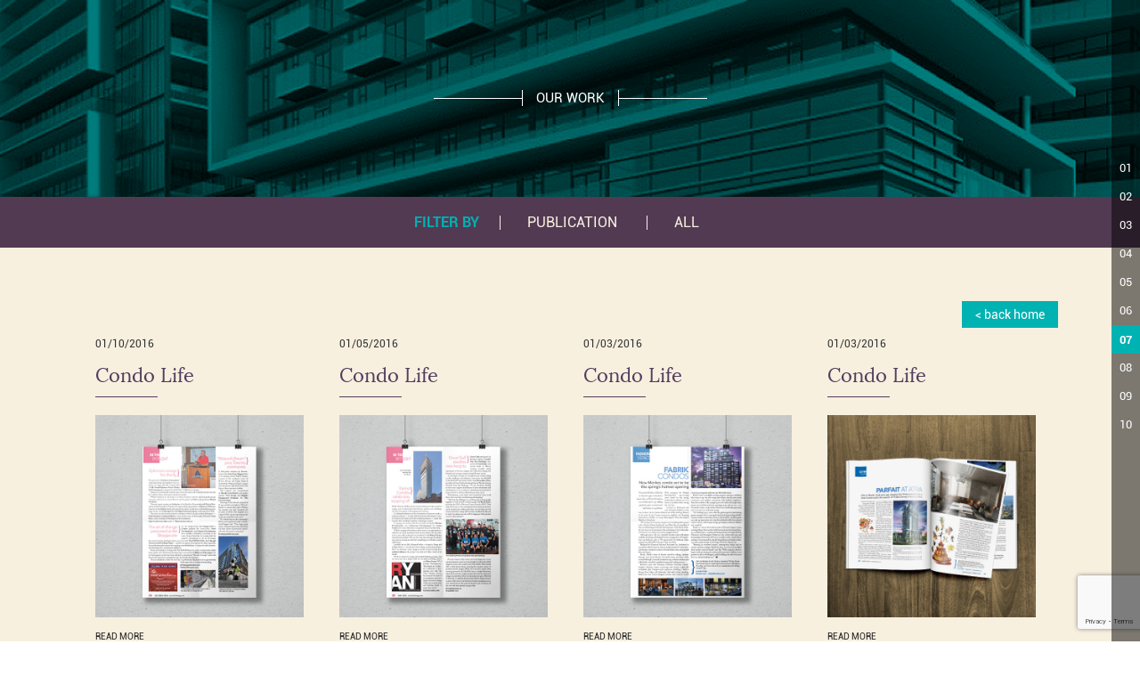

--- FILE ---
content_type: text/html; charset=UTF-8
request_url: http://brandoncom.ca/category/our-work/publication/condo-life/
body_size: 18394
content:
<!DOCTYPE html>
<!--[if lt IE 8]><html class="lt-ie10 lt-ie9 lt-ie8"><![endif]-->
<!--[if IE 8]><html class="lt-ie10 lt-ie9"><![endif]-->
<!--[if IE 9]><html class="lt-ie10"><![endif]-->
<!--[if gt IE 9]><!--><html class=""><!--<![endif]-->
<head>
<meta charset="UTF-8">
<title>Brandon Communications |   Condo Life</title>
<link rel="shortcut icon" href="/favicon.ico">
<script type="text/javascript">
var SiteUrl="http://brandoncom.ca";
var templateUrl="http://brandoncom.ca/wp-content/themes/shop"; 
</script>
<!--[if lt IE 10]>		
		<script type="text/javascript" src="http://brandoncom.ca/wp-content/themes/shop/js/html5.js"></script>
<![endif]-->

<!--[if (gte IE 6)&(lte IE 8)]>
  <script type="text/javascript" src="http://brandoncom.ca/wp-content/themes/shop/js/selectivizr-min.js"></script>
<![endif]-->
<style type="text/css">
	.lt-ie9 .pie_css3,
	.lt-ie9 .input,
	.lt-ie9 .textarea,
	.woocommerce ul.products li.product .bg			
	{
			behavior: url(http://brandoncom.ca/wp-content/themes/shop/css/PIE.php);
			position: relative;
			zoom: 1;
	}
</style>
<meta name="viewport" content = "user-scalable=no, initial-scale=1.0, maximum-scale=1.0, width=device-width">
<meta name='robots' content='max-image-preview:large' />
<link rel='dns-prefetch' href='//www.google.com' />
<link rel='dns-prefetch' href='//s.w.org' />
<link rel="alternate" type="application/rss+xml" title="Brandon Communications &raquo; Feed" href="http://brandoncom.ca/feed/" />
<link rel="alternate" type="application/rss+xml" title="Brandon Communications &raquo; Comments Feed" href="http://brandoncom.ca/comments/feed/" />
<link rel="alternate" type="application/rss+xml" title="Brandon Communications &raquo; Condo Life Category Feed" href="http://brandoncom.ca/category/our-work/publication/condo-life/feed/" />
		<script type="text/javascript">
			window._wpemojiSettings = {"baseUrl":"https:\/\/s.w.org\/images\/core\/emoji\/13.1.0\/72x72\/","ext":".png","svgUrl":"https:\/\/s.w.org\/images\/core\/emoji\/13.1.0\/svg\/","svgExt":".svg","source":{"concatemoji":"http:\/\/brandoncom.ca\/wp-includes\/js\/wp-emoji-release.min.js?ver=5.8.12"}};
			!function(e,a,t){var n,r,o,i=a.createElement("canvas"),p=i.getContext&&i.getContext("2d");function s(e,t){var a=String.fromCharCode;p.clearRect(0,0,i.width,i.height),p.fillText(a.apply(this,e),0,0);e=i.toDataURL();return p.clearRect(0,0,i.width,i.height),p.fillText(a.apply(this,t),0,0),e===i.toDataURL()}function c(e){var t=a.createElement("script");t.src=e,t.defer=t.type="text/javascript",a.getElementsByTagName("head")[0].appendChild(t)}for(o=Array("flag","emoji"),t.supports={everything:!0,everythingExceptFlag:!0},r=0;r<o.length;r++)t.supports[o[r]]=function(e){if(!p||!p.fillText)return!1;switch(p.textBaseline="top",p.font="600 32px Arial",e){case"flag":return s([127987,65039,8205,9895,65039],[127987,65039,8203,9895,65039])?!1:!s([55356,56826,55356,56819],[55356,56826,8203,55356,56819])&&!s([55356,57332,56128,56423,56128,56418,56128,56421,56128,56430,56128,56423,56128,56447],[55356,57332,8203,56128,56423,8203,56128,56418,8203,56128,56421,8203,56128,56430,8203,56128,56423,8203,56128,56447]);case"emoji":return!s([10084,65039,8205,55357,56613],[10084,65039,8203,55357,56613])}return!1}(o[r]),t.supports.everything=t.supports.everything&&t.supports[o[r]],"flag"!==o[r]&&(t.supports.everythingExceptFlag=t.supports.everythingExceptFlag&&t.supports[o[r]]);t.supports.everythingExceptFlag=t.supports.everythingExceptFlag&&!t.supports.flag,t.DOMReady=!1,t.readyCallback=function(){t.DOMReady=!0},t.supports.everything||(n=function(){t.readyCallback()},a.addEventListener?(a.addEventListener("DOMContentLoaded",n,!1),e.addEventListener("load",n,!1)):(e.attachEvent("onload",n),a.attachEvent("onreadystatechange",function(){"complete"===a.readyState&&t.readyCallback()})),(n=t.source||{}).concatemoji?c(n.concatemoji):n.wpemoji&&n.twemoji&&(c(n.twemoji),c(n.wpemoji)))}(window,document,window._wpemojiSettings);
		</script>
		<style type="text/css">
img.wp-smiley,
img.emoji {
	display: inline !important;
	border: none !important;
	box-shadow: none !important;
	height: 1em !important;
	width: 1em !important;
	margin: 0 .07em !important;
	vertical-align: -0.1em !important;
	background: none !important;
	padding: 0 !important;
}
</style>
	<link rel='stylesheet' id='editor-css'  href='http://brandoncom.ca/wp-content/themes/shop/editor-style.css?ver=5.8.12' type='text/css' media='all' />
<link rel='stylesheet' id='main-css'  href='http://brandoncom.ca/wp-content/themes/shop/style.css?ver=5.8.12' type='text/css' media='all' />
<link rel='stylesheet' id='wp-block-library-css'  href='http://brandoncom.ca/wp-includes/css/dist/block-library/style.min.css?ver=5.8.12' type='text/css' media='all' />
<link rel='stylesheet' id='contact-form-7-css'  href='http://brandoncom.ca/wp-content/plugins/contact-form-7/includes/css/styles.css?ver=5.2.2' type='text/css' media='all' />
<script type='text/javascript' src='http://brandoncom.ca/wp-includes/js/jquery/jquery.min.js?ver=3.6.0' id='jquery-core-js'></script>
<script type='text/javascript' src='http://brandoncom.ca/wp-includes/js/jquery/jquery-migrate.min.js?ver=3.3.2' id='jquery-migrate-js'></script>
<script type='text/javascript' src='http://brandoncom.ca/wp-content/themes/shop/js/jquery.menuOnScroll.js?ver=5.8.12' id='menuOnScroll-js'></script>
<script type='text/javascript' src='http://brandoncom.ca/wp-content/themes/shop/js/videofix.js?ver=5.8.12' id='videofix-js'></script>
<script type='text/javascript' src='http://brandoncom.ca/wp-content/themes/shop/js/jquery.bxslider.min.js?ver=5.8.12' id='bxslider-js'></script>
<script type='text/javascript' src='http://brandoncom.ca/wp-content/themes/shop/js/script.js?ver=5.8.12' id='script-js'></script>
<link rel="https://api.w.org/" href="http://brandoncom.ca/wp-json/" /><link rel="alternate" type="application/json" href="http://brandoncom.ca/wp-json/wp/v2/categories/15" /><link rel="EditURI" type="application/rsd+xml" title="RSD" href="http://brandoncom.ca/xmlrpc.php?rsd" />
<link rel="wlwmanifest" type="application/wlwmanifest+xml" href="http://brandoncom.ca/wp-includes/wlwmanifest.xml" /> 
<meta name="generator" content="WordPress 5.8.12" />
<style type="text/css">.recentcomments a{display:inline !important;padding:0 !important;margin:0 !important;}</style><!--<script src="http://code.jquery.com/jquery-migrate-1.0.0.js"></script>-->
</head>
 

<body class="archive category category-condo-life category-15" > 
    <div id="wrapper">
   <header>      	
	  	<a href="http://brandoncom.ca" class="logo"><img src="http://brandoncom.ca/wp-content/themes/shop/img/logo.png" alt="Brandon is a global communications agency"></a>
         <button data-target=".nav-collapse" data-toggle="collapse" class="collapse-menu btn btn-navbar collapsed" type="button">Navigation</button>
         <nav class="nav-collapse scroll-navi clearfix">
         	<ul>
            	<li class="current-menu-item"><a class="local-hash" href="http://brandoncom.ca/#home" rel="#home"><span>01</span>home</a></li>
                <li><a class="local-hash" href="http://brandoncom.ca/#our_philosophy" rel="#our_philosophy"><span>02</span>OUR PHILOSOPHY</a></li>
                <li><a class="local-hash" href="http://brandoncom.ca/#what_we_do" rel="#what_we_do"><span>03</span>WHAT WE DO</a></li>
                <li><a class="local-hash" href="http://brandoncom.ca/#our_clients" rel="#our_clients"><span>04</span>OUR CLIENTS</a></li>                              
                <li><a class="local-hash" href="http://brandoncom.ca/#case_studies" rel="#case_studies"><span>05</span>CASE STUDIES</a></li>
                <li><a class="local-hash" href="http://brandoncom.ca/#what_we_done" rel="#what_we_done"><span>06</span>WHAT WE'VE DONE</a></li>  
                <li><a class="local-hash" href="http://brandoncom.ca/#press" rel="#press"><span>07</span>OUR WORK</a></li>
<!--                  <li><a class="local-hash" href="http://brandoncom.ca/#blog" rel="#blog"><span>08</span>BLOG</a></li>-->
                 <li><a class="local-hash" href="http://brandoncom.ca/#what_they_say" rel="#what_they_say"><span>08</span>WHAT THEY SAY</a></li>
                 <li><a class="local-hash" href="http://brandoncom.ca/#awards" rel="#awards"><span>09</span>AWARDS</a></li>
                <li><a href="http://brandoncom.ca/contact"><span>10</span>CONTACT US</a></li>
            </ul>
            <p class="socials">
            	<a href="https://www.facebook.com/BrandonCommunications?fref=ts&ref=br_tf" target="_blank"><i class="fa fa-facebook-f"></i></a>
                <a href="https://twitter.com/BrandonPR" target="_blank"><i class="fa fa-twitter"></i></a>
                <a href="https://www.linkedin.com/profile/view?id=92920872" target="_blank"><i class="fa fa-linkedin"></i></a>
            </p>
         </nav>
	  </header> 
 

		<script type="text/javascript">
	jQuery(window).load(function(){
		jQuery(".nav-collapse li").removeClass("current-menu-item")
		jQuery(".nav-collapse li").eq(6).addClass("current-menu-item")
		jQuery(".container2.press-item").each(function(){
			if(jQuery(this).find(".column").size()==0&&jQuery(this).find(".vew-next").size()==0){
				jQuery(this).remove();
			}	
		})
	})
	jQuery(window).scroll(function(){
		jQuery(".nav-collapse li").removeClass("current-menu-item")
		jQuery(".nav-collapse li").eq(6).addClass("current-menu-item")
	})
</script>
<div class="news-dt-section">
      	<div class="head parallax-window" data-parallax="scroll" data-image-src="http://brandoncom.ca/wp-content/themes/shop/img/cdt1.png" >
        	<h1 class="s-title white"><span>OUR WORK</span></h1>
        </div>
        <div class="menu-filter">
        	<ul>
            	  <ul id="menu-category" class="inline-block"><li id="menu-item-273" class="filter-by menu-item menu-item-type-custom menu-item-object-custom menu-item-273"><a href="#">Filter by</a></li>
<li id="menu-item-268" class="menu-item menu-item-type-taxonomy menu-item-object-category current-category-ancestor menu-item-has-children parent menu-item-268"><a href="http://brandoncom.ca/category/our-work/publication/">PUBLICATION</a>
<ul class="sub-menu">
	<li id="menu-item-269" class="menu-item menu-item-type-taxonomy menu-item-object-category menu-item-269"><a href="http://brandoncom.ca/category/our-work/publication/national-post/">National Post</a></li>
	<li id="menu-item-270" class="menu-item menu-item-type-taxonomy menu-item-object-category menu-item-270"><a href="http://brandoncom.ca/category/our-work/publication/the-globe-mail/">The Globe &#038; Mail</a></li>
	<li id="menu-item-271" class="menu-item menu-item-type-taxonomy menu-item-object-category menu-item-271"><a href="http://brandoncom.ca/category/our-work/publication/toronto-star-publication/">Toronto Star</a></li>
	<li id="menu-item-272" class="menu-item menu-item-type-taxonomy menu-item-object-category menu-item-272"><a href="http://brandoncom.ca/category/our-work/publication/new-condo-guide/">New Condo Guide</a></li>
</ul>
</li>
<li id="menu-item-274" class="menu-item menu-item-type-custom menu-item-object-custom menu-item-274"><a href="http://brandoncom.ca/category/our-work/">All</a></li>
</ul>               	
            </ul>
        </div>
      </div>
 

</div>


<section class="press press-page padding-top-bot">  



  <div class="press-item container2 clearfix">
    <p class="vew-next"><a href="../../#press">< back home</a></p>
    <div style="clear:both; height: 10px;"></div>
    <div class="clearfix columns">
                    
     
                <div class="column col25 left">
          <p class="date">01/10/2016</p>
          <h2><span>Condo Life</span></h2>
                      <img src="http://brandoncom.ca/wp-content/uploads/2017/01/CL-The-Art-of-Change-October.jpg" alt="Condo Life">
                    <a target="_blank" href="http://brandoncom.ca/wp-content/uploads/2017/01/CL-The-Art-of-Change-October.pdf">READ MORE</a>
        </div>

    



 
                <div class="column col25 left">
          <p class="date">01/05/2016</p>
          <h2><span>Condo Life</span></h2>
                      <img src="http://brandoncom.ca/wp-content/uploads/2016/06/CL-Karma-Condos-celebrates-topping-off-May-2016.jpg" alt="Condo Life">
                    <a target="_blank" href="http://brandoncom.ca/wp-content/uploads/2016/06/CL-Karma-Condos-celebrates-topping-off-May-2016.pdf">READ MORE</a>
        </div>

    



 
                <div class="column col25 left">
          <p class="date">01/03/2016</p>
          <h2><span>Condo Life</span></h2>
                      <img src="http://brandoncom.ca/wp-content/uploads/2016/03/CL-Fabrik-New-Menkes-condo-set-to-be-this-springs-hottest-opening.jpg" alt="Condo Life">
                    <a target="_blank" href="http://brandoncom.ca/wp-content/uploads/2016/03/CLG-Fabrik-Condos-set-to-be-this-springs-hottest-opening-March-2016.pdf">READ MORE</a>
        </div>

    



 
                <div class="column col25 left">
          <p class="date">01/03/2016</p>
          <h2><span>Condo Life</span></h2>
                      <img src="http://brandoncom.ca/wp-content/uploads/2016/03/CL-Parfait-at-Atria.jpg" alt="Condo Life">
                    <a target="_blank" href="http://brandoncom.ca/wp-content/uploads/2016/03/CL-Parfait-at-Atria-March-2016.pdf">READ MORE</a>
        </div>

</div></div><div class="press-item container2 clearfix"> <div class="clearfix columns">    



 
                <div class="column col25 left">
          <p class="date">01/02/2016</p>
          <h2><span>Condo Life</span></h2>
                      <img src="http://brandoncom.ca/wp-content/uploads/2016/03/CL-Argento-Tridel-brings-lustre-and-luxury-to-Don-Mills.jpg" alt="Condo Life">
                    <a target="_blank" href="http://brandoncom.ca/wp-content/uploads/2016/03/CL-Tridel-brings-lustre-and-luxury-to-Don-Mills-Feb.-2016.pdf">READ MORE</a>
        </div>

    



	

</div>
</div>         	
<div class="press-item container2 clearfix" style="padding-bottom: 20px;">



<div class="clearfix paging-posts">
            
<p class="vew-next">
</p>
</div> 

</div>
</section>

<footer>
	  		<div class="columns clearfix">
            	<div class="block block-1">
                	<a href="http://brandoncom.ca"><img src="http://brandoncom.ca/wp-content/themes/shop/img/ft1.png" alt=""></a>
                </div>
                <div class="block block-2">
                	Brandon Communications Inc.<br />
                    67 Mowat Avenue, Suite 244<br />
                    Toronto, ON<br />
                    Canada, M6K 3E3<br />
                    T. 416 850 0614<br />
                    F. 416 850 0615<br />
                    E. <a href="mailto:droth@brandoncom.ca">droth@brandoncom.ca</a><br />
                </div>
                <div class="block block-3">
                	<ul>
                    	<li><a class="local-hash" href="http://brandoncom.ca/" rel="#home">HOME</a></li>
                       <li><a class="local-hash" href="http://brandoncom.ca/#our_philosophy" rel="#our_philosophy">OUR PHILOSOPHY</a></li>
                       <li><a class="local-hash" href="http://brandoncom.ca/#what_we_do" rel="#what_we_do">WHAT WE DO</a></li>
                        <li><a class="local-hash" href="http://brandoncom.ca/#our_clients" rel="#our_clients">OUR CLIENTS</a></li>
                        <li><a class="local-hash" href="http://brandoncom.ca/#case_studies" rel="#case_studies">CASE STUDIES</a></li>
                       <li><a class="local-hash" href="http://brandoncom.ca/#what_we_done" rel="#what_we_done"> WHAT WE'VE DONE</a></li>
                        <li><a class="local-hash" href="http://brandoncom.ca/#press" rel="#press">OUR WORK</a></li>
                      <li><a class="local-hash" href="http://brandoncom.ca/#what_they_say" rel="#what_they_say">WHAT THEY SAY</a></li>
                       <li><a class="local-hash" href="http://brandoncom.ca/contact">CONTACT US</a></li>                                            	
                    </ul>
                </div>
               <!-- <div class="block block-4">
                	<div class="form">
                    	<label>Sign up for our quarterly newsletter:</label>
                        <input type="text" value="" placeholder="YOUR-EMAIL">
                        <input type="submit" value="SUBMIT">
                    </div>
                </div>-->
                 <div class="block block-5">
                 	<p class="links">
                        <a href="https://www.facebook.com/BrandonCommunications?fref=ts&ref=br_tf" target="_blank"><i class="fa fa-facebook"></i></a>
                        <a href="https://twitter.com/BrandonPR" target="_blank"><i class="fa fa-twitter"></i></a>
                        <a href="https://www.linkedin.com/profile/view?id=92920872" target="_blank"><i class="fa fa-linkedin"></i></a>
                    </p>
                    <p class="copy">
                    	Copyright  © Brandon Communications Inc.<br>Site Design by Gladstone Media Inc.
                    </p>
                 </div>
            </div>
	  </footer>
      
      
      

    </div>
    <!-- #wrapper -->

<script type='text/javascript' id='contact-form-7-js-extra'>
/* <![CDATA[ */
var wpcf7 = {"apiSettings":{"root":"http:\/\/brandoncom.ca\/wp-json\/contact-form-7\/v1","namespace":"contact-form-7\/v1"}};
/* ]]> */
</script>
<script type='text/javascript' src='http://brandoncom.ca/wp-content/plugins/contact-form-7/includes/js/scripts.js?ver=5.2.2' id='contact-form-7-js'></script>
<script type='text/javascript' src='https://www.google.com/recaptcha/api.js?render=6LfQQsMZAAAAANURq7VztiS8juq2F48K1yjXSebG&#038;ver=3.0' id='google-recaptcha-js'></script>
<script type='text/javascript' id='wpcf7-recaptcha-js-extra'>
/* <![CDATA[ */
var wpcf7_recaptcha = {"sitekey":"6LfQQsMZAAAAANURq7VztiS8juq2F48K1yjXSebG","actions":{"homepage":"homepage","contactform":"contactform"}};
/* ]]> */
</script>
<script type='text/javascript' src='http://brandoncom.ca/wp-content/plugins/contact-form-7/modules/recaptcha/script.js?ver=5.2.2' id='wpcf7-recaptcha-js'></script>
<script type='text/javascript' src='http://brandoncom.ca/wp-includes/js/wp-embed.min.js?ver=5.8.12' id='wp-embed-js'></script>
</body>
</html>

 
</div>
  


--- FILE ---
content_type: text/html; charset=utf-8
request_url: https://www.google.com/recaptcha/api2/anchor?ar=1&k=6LfQQsMZAAAAANURq7VztiS8juq2F48K1yjXSebG&co=aHR0cDovL2JyYW5kb25jb20uY2E6ODA.&hl=en&v=PoyoqOPhxBO7pBk68S4YbpHZ&size=invisible&anchor-ms=20000&execute-ms=30000&cb=x4ywzuu1a0qi
body_size: 48959
content:
<!DOCTYPE HTML><html dir="ltr" lang="en"><head><meta http-equiv="Content-Type" content="text/html; charset=UTF-8">
<meta http-equiv="X-UA-Compatible" content="IE=edge">
<title>reCAPTCHA</title>
<style type="text/css">
/* cyrillic-ext */
@font-face {
  font-family: 'Roboto';
  font-style: normal;
  font-weight: 400;
  font-stretch: 100%;
  src: url(//fonts.gstatic.com/s/roboto/v48/KFO7CnqEu92Fr1ME7kSn66aGLdTylUAMa3GUBHMdazTgWw.woff2) format('woff2');
  unicode-range: U+0460-052F, U+1C80-1C8A, U+20B4, U+2DE0-2DFF, U+A640-A69F, U+FE2E-FE2F;
}
/* cyrillic */
@font-face {
  font-family: 'Roboto';
  font-style: normal;
  font-weight: 400;
  font-stretch: 100%;
  src: url(//fonts.gstatic.com/s/roboto/v48/KFO7CnqEu92Fr1ME7kSn66aGLdTylUAMa3iUBHMdazTgWw.woff2) format('woff2');
  unicode-range: U+0301, U+0400-045F, U+0490-0491, U+04B0-04B1, U+2116;
}
/* greek-ext */
@font-face {
  font-family: 'Roboto';
  font-style: normal;
  font-weight: 400;
  font-stretch: 100%;
  src: url(//fonts.gstatic.com/s/roboto/v48/KFO7CnqEu92Fr1ME7kSn66aGLdTylUAMa3CUBHMdazTgWw.woff2) format('woff2');
  unicode-range: U+1F00-1FFF;
}
/* greek */
@font-face {
  font-family: 'Roboto';
  font-style: normal;
  font-weight: 400;
  font-stretch: 100%;
  src: url(//fonts.gstatic.com/s/roboto/v48/KFO7CnqEu92Fr1ME7kSn66aGLdTylUAMa3-UBHMdazTgWw.woff2) format('woff2');
  unicode-range: U+0370-0377, U+037A-037F, U+0384-038A, U+038C, U+038E-03A1, U+03A3-03FF;
}
/* math */
@font-face {
  font-family: 'Roboto';
  font-style: normal;
  font-weight: 400;
  font-stretch: 100%;
  src: url(//fonts.gstatic.com/s/roboto/v48/KFO7CnqEu92Fr1ME7kSn66aGLdTylUAMawCUBHMdazTgWw.woff2) format('woff2');
  unicode-range: U+0302-0303, U+0305, U+0307-0308, U+0310, U+0312, U+0315, U+031A, U+0326-0327, U+032C, U+032F-0330, U+0332-0333, U+0338, U+033A, U+0346, U+034D, U+0391-03A1, U+03A3-03A9, U+03B1-03C9, U+03D1, U+03D5-03D6, U+03F0-03F1, U+03F4-03F5, U+2016-2017, U+2034-2038, U+203C, U+2040, U+2043, U+2047, U+2050, U+2057, U+205F, U+2070-2071, U+2074-208E, U+2090-209C, U+20D0-20DC, U+20E1, U+20E5-20EF, U+2100-2112, U+2114-2115, U+2117-2121, U+2123-214F, U+2190, U+2192, U+2194-21AE, U+21B0-21E5, U+21F1-21F2, U+21F4-2211, U+2213-2214, U+2216-22FF, U+2308-230B, U+2310, U+2319, U+231C-2321, U+2336-237A, U+237C, U+2395, U+239B-23B7, U+23D0, U+23DC-23E1, U+2474-2475, U+25AF, U+25B3, U+25B7, U+25BD, U+25C1, U+25CA, U+25CC, U+25FB, U+266D-266F, U+27C0-27FF, U+2900-2AFF, U+2B0E-2B11, U+2B30-2B4C, U+2BFE, U+3030, U+FF5B, U+FF5D, U+1D400-1D7FF, U+1EE00-1EEFF;
}
/* symbols */
@font-face {
  font-family: 'Roboto';
  font-style: normal;
  font-weight: 400;
  font-stretch: 100%;
  src: url(//fonts.gstatic.com/s/roboto/v48/KFO7CnqEu92Fr1ME7kSn66aGLdTylUAMaxKUBHMdazTgWw.woff2) format('woff2');
  unicode-range: U+0001-000C, U+000E-001F, U+007F-009F, U+20DD-20E0, U+20E2-20E4, U+2150-218F, U+2190, U+2192, U+2194-2199, U+21AF, U+21E6-21F0, U+21F3, U+2218-2219, U+2299, U+22C4-22C6, U+2300-243F, U+2440-244A, U+2460-24FF, U+25A0-27BF, U+2800-28FF, U+2921-2922, U+2981, U+29BF, U+29EB, U+2B00-2BFF, U+4DC0-4DFF, U+FFF9-FFFB, U+10140-1018E, U+10190-1019C, U+101A0, U+101D0-101FD, U+102E0-102FB, U+10E60-10E7E, U+1D2C0-1D2D3, U+1D2E0-1D37F, U+1F000-1F0FF, U+1F100-1F1AD, U+1F1E6-1F1FF, U+1F30D-1F30F, U+1F315, U+1F31C, U+1F31E, U+1F320-1F32C, U+1F336, U+1F378, U+1F37D, U+1F382, U+1F393-1F39F, U+1F3A7-1F3A8, U+1F3AC-1F3AF, U+1F3C2, U+1F3C4-1F3C6, U+1F3CA-1F3CE, U+1F3D4-1F3E0, U+1F3ED, U+1F3F1-1F3F3, U+1F3F5-1F3F7, U+1F408, U+1F415, U+1F41F, U+1F426, U+1F43F, U+1F441-1F442, U+1F444, U+1F446-1F449, U+1F44C-1F44E, U+1F453, U+1F46A, U+1F47D, U+1F4A3, U+1F4B0, U+1F4B3, U+1F4B9, U+1F4BB, U+1F4BF, U+1F4C8-1F4CB, U+1F4D6, U+1F4DA, U+1F4DF, U+1F4E3-1F4E6, U+1F4EA-1F4ED, U+1F4F7, U+1F4F9-1F4FB, U+1F4FD-1F4FE, U+1F503, U+1F507-1F50B, U+1F50D, U+1F512-1F513, U+1F53E-1F54A, U+1F54F-1F5FA, U+1F610, U+1F650-1F67F, U+1F687, U+1F68D, U+1F691, U+1F694, U+1F698, U+1F6AD, U+1F6B2, U+1F6B9-1F6BA, U+1F6BC, U+1F6C6-1F6CF, U+1F6D3-1F6D7, U+1F6E0-1F6EA, U+1F6F0-1F6F3, U+1F6F7-1F6FC, U+1F700-1F7FF, U+1F800-1F80B, U+1F810-1F847, U+1F850-1F859, U+1F860-1F887, U+1F890-1F8AD, U+1F8B0-1F8BB, U+1F8C0-1F8C1, U+1F900-1F90B, U+1F93B, U+1F946, U+1F984, U+1F996, U+1F9E9, U+1FA00-1FA6F, U+1FA70-1FA7C, U+1FA80-1FA89, U+1FA8F-1FAC6, U+1FACE-1FADC, U+1FADF-1FAE9, U+1FAF0-1FAF8, U+1FB00-1FBFF;
}
/* vietnamese */
@font-face {
  font-family: 'Roboto';
  font-style: normal;
  font-weight: 400;
  font-stretch: 100%;
  src: url(//fonts.gstatic.com/s/roboto/v48/KFO7CnqEu92Fr1ME7kSn66aGLdTylUAMa3OUBHMdazTgWw.woff2) format('woff2');
  unicode-range: U+0102-0103, U+0110-0111, U+0128-0129, U+0168-0169, U+01A0-01A1, U+01AF-01B0, U+0300-0301, U+0303-0304, U+0308-0309, U+0323, U+0329, U+1EA0-1EF9, U+20AB;
}
/* latin-ext */
@font-face {
  font-family: 'Roboto';
  font-style: normal;
  font-weight: 400;
  font-stretch: 100%;
  src: url(//fonts.gstatic.com/s/roboto/v48/KFO7CnqEu92Fr1ME7kSn66aGLdTylUAMa3KUBHMdazTgWw.woff2) format('woff2');
  unicode-range: U+0100-02BA, U+02BD-02C5, U+02C7-02CC, U+02CE-02D7, U+02DD-02FF, U+0304, U+0308, U+0329, U+1D00-1DBF, U+1E00-1E9F, U+1EF2-1EFF, U+2020, U+20A0-20AB, U+20AD-20C0, U+2113, U+2C60-2C7F, U+A720-A7FF;
}
/* latin */
@font-face {
  font-family: 'Roboto';
  font-style: normal;
  font-weight: 400;
  font-stretch: 100%;
  src: url(//fonts.gstatic.com/s/roboto/v48/KFO7CnqEu92Fr1ME7kSn66aGLdTylUAMa3yUBHMdazQ.woff2) format('woff2');
  unicode-range: U+0000-00FF, U+0131, U+0152-0153, U+02BB-02BC, U+02C6, U+02DA, U+02DC, U+0304, U+0308, U+0329, U+2000-206F, U+20AC, U+2122, U+2191, U+2193, U+2212, U+2215, U+FEFF, U+FFFD;
}
/* cyrillic-ext */
@font-face {
  font-family: 'Roboto';
  font-style: normal;
  font-weight: 500;
  font-stretch: 100%;
  src: url(//fonts.gstatic.com/s/roboto/v48/KFO7CnqEu92Fr1ME7kSn66aGLdTylUAMa3GUBHMdazTgWw.woff2) format('woff2');
  unicode-range: U+0460-052F, U+1C80-1C8A, U+20B4, U+2DE0-2DFF, U+A640-A69F, U+FE2E-FE2F;
}
/* cyrillic */
@font-face {
  font-family: 'Roboto';
  font-style: normal;
  font-weight: 500;
  font-stretch: 100%;
  src: url(//fonts.gstatic.com/s/roboto/v48/KFO7CnqEu92Fr1ME7kSn66aGLdTylUAMa3iUBHMdazTgWw.woff2) format('woff2');
  unicode-range: U+0301, U+0400-045F, U+0490-0491, U+04B0-04B1, U+2116;
}
/* greek-ext */
@font-face {
  font-family: 'Roboto';
  font-style: normal;
  font-weight: 500;
  font-stretch: 100%;
  src: url(//fonts.gstatic.com/s/roboto/v48/KFO7CnqEu92Fr1ME7kSn66aGLdTylUAMa3CUBHMdazTgWw.woff2) format('woff2');
  unicode-range: U+1F00-1FFF;
}
/* greek */
@font-face {
  font-family: 'Roboto';
  font-style: normal;
  font-weight: 500;
  font-stretch: 100%;
  src: url(//fonts.gstatic.com/s/roboto/v48/KFO7CnqEu92Fr1ME7kSn66aGLdTylUAMa3-UBHMdazTgWw.woff2) format('woff2');
  unicode-range: U+0370-0377, U+037A-037F, U+0384-038A, U+038C, U+038E-03A1, U+03A3-03FF;
}
/* math */
@font-face {
  font-family: 'Roboto';
  font-style: normal;
  font-weight: 500;
  font-stretch: 100%;
  src: url(//fonts.gstatic.com/s/roboto/v48/KFO7CnqEu92Fr1ME7kSn66aGLdTylUAMawCUBHMdazTgWw.woff2) format('woff2');
  unicode-range: U+0302-0303, U+0305, U+0307-0308, U+0310, U+0312, U+0315, U+031A, U+0326-0327, U+032C, U+032F-0330, U+0332-0333, U+0338, U+033A, U+0346, U+034D, U+0391-03A1, U+03A3-03A9, U+03B1-03C9, U+03D1, U+03D5-03D6, U+03F0-03F1, U+03F4-03F5, U+2016-2017, U+2034-2038, U+203C, U+2040, U+2043, U+2047, U+2050, U+2057, U+205F, U+2070-2071, U+2074-208E, U+2090-209C, U+20D0-20DC, U+20E1, U+20E5-20EF, U+2100-2112, U+2114-2115, U+2117-2121, U+2123-214F, U+2190, U+2192, U+2194-21AE, U+21B0-21E5, U+21F1-21F2, U+21F4-2211, U+2213-2214, U+2216-22FF, U+2308-230B, U+2310, U+2319, U+231C-2321, U+2336-237A, U+237C, U+2395, U+239B-23B7, U+23D0, U+23DC-23E1, U+2474-2475, U+25AF, U+25B3, U+25B7, U+25BD, U+25C1, U+25CA, U+25CC, U+25FB, U+266D-266F, U+27C0-27FF, U+2900-2AFF, U+2B0E-2B11, U+2B30-2B4C, U+2BFE, U+3030, U+FF5B, U+FF5D, U+1D400-1D7FF, U+1EE00-1EEFF;
}
/* symbols */
@font-face {
  font-family: 'Roboto';
  font-style: normal;
  font-weight: 500;
  font-stretch: 100%;
  src: url(//fonts.gstatic.com/s/roboto/v48/KFO7CnqEu92Fr1ME7kSn66aGLdTylUAMaxKUBHMdazTgWw.woff2) format('woff2');
  unicode-range: U+0001-000C, U+000E-001F, U+007F-009F, U+20DD-20E0, U+20E2-20E4, U+2150-218F, U+2190, U+2192, U+2194-2199, U+21AF, U+21E6-21F0, U+21F3, U+2218-2219, U+2299, U+22C4-22C6, U+2300-243F, U+2440-244A, U+2460-24FF, U+25A0-27BF, U+2800-28FF, U+2921-2922, U+2981, U+29BF, U+29EB, U+2B00-2BFF, U+4DC0-4DFF, U+FFF9-FFFB, U+10140-1018E, U+10190-1019C, U+101A0, U+101D0-101FD, U+102E0-102FB, U+10E60-10E7E, U+1D2C0-1D2D3, U+1D2E0-1D37F, U+1F000-1F0FF, U+1F100-1F1AD, U+1F1E6-1F1FF, U+1F30D-1F30F, U+1F315, U+1F31C, U+1F31E, U+1F320-1F32C, U+1F336, U+1F378, U+1F37D, U+1F382, U+1F393-1F39F, U+1F3A7-1F3A8, U+1F3AC-1F3AF, U+1F3C2, U+1F3C4-1F3C6, U+1F3CA-1F3CE, U+1F3D4-1F3E0, U+1F3ED, U+1F3F1-1F3F3, U+1F3F5-1F3F7, U+1F408, U+1F415, U+1F41F, U+1F426, U+1F43F, U+1F441-1F442, U+1F444, U+1F446-1F449, U+1F44C-1F44E, U+1F453, U+1F46A, U+1F47D, U+1F4A3, U+1F4B0, U+1F4B3, U+1F4B9, U+1F4BB, U+1F4BF, U+1F4C8-1F4CB, U+1F4D6, U+1F4DA, U+1F4DF, U+1F4E3-1F4E6, U+1F4EA-1F4ED, U+1F4F7, U+1F4F9-1F4FB, U+1F4FD-1F4FE, U+1F503, U+1F507-1F50B, U+1F50D, U+1F512-1F513, U+1F53E-1F54A, U+1F54F-1F5FA, U+1F610, U+1F650-1F67F, U+1F687, U+1F68D, U+1F691, U+1F694, U+1F698, U+1F6AD, U+1F6B2, U+1F6B9-1F6BA, U+1F6BC, U+1F6C6-1F6CF, U+1F6D3-1F6D7, U+1F6E0-1F6EA, U+1F6F0-1F6F3, U+1F6F7-1F6FC, U+1F700-1F7FF, U+1F800-1F80B, U+1F810-1F847, U+1F850-1F859, U+1F860-1F887, U+1F890-1F8AD, U+1F8B0-1F8BB, U+1F8C0-1F8C1, U+1F900-1F90B, U+1F93B, U+1F946, U+1F984, U+1F996, U+1F9E9, U+1FA00-1FA6F, U+1FA70-1FA7C, U+1FA80-1FA89, U+1FA8F-1FAC6, U+1FACE-1FADC, U+1FADF-1FAE9, U+1FAF0-1FAF8, U+1FB00-1FBFF;
}
/* vietnamese */
@font-face {
  font-family: 'Roboto';
  font-style: normal;
  font-weight: 500;
  font-stretch: 100%;
  src: url(//fonts.gstatic.com/s/roboto/v48/KFO7CnqEu92Fr1ME7kSn66aGLdTylUAMa3OUBHMdazTgWw.woff2) format('woff2');
  unicode-range: U+0102-0103, U+0110-0111, U+0128-0129, U+0168-0169, U+01A0-01A1, U+01AF-01B0, U+0300-0301, U+0303-0304, U+0308-0309, U+0323, U+0329, U+1EA0-1EF9, U+20AB;
}
/* latin-ext */
@font-face {
  font-family: 'Roboto';
  font-style: normal;
  font-weight: 500;
  font-stretch: 100%;
  src: url(//fonts.gstatic.com/s/roboto/v48/KFO7CnqEu92Fr1ME7kSn66aGLdTylUAMa3KUBHMdazTgWw.woff2) format('woff2');
  unicode-range: U+0100-02BA, U+02BD-02C5, U+02C7-02CC, U+02CE-02D7, U+02DD-02FF, U+0304, U+0308, U+0329, U+1D00-1DBF, U+1E00-1E9F, U+1EF2-1EFF, U+2020, U+20A0-20AB, U+20AD-20C0, U+2113, U+2C60-2C7F, U+A720-A7FF;
}
/* latin */
@font-face {
  font-family: 'Roboto';
  font-style: normal;
  font-weight: 500;
  font-stretch: 100%;
  src: url(//fonts.gstatic.com/s/roboto/v48/KFO7CnqEu92Fr1ME7kSn66aGLdTylUAMa3yUBHMdazQ.woff2) format('woff2');
  unicode-range: U+0000-00FF, U+0131, U+0152-0153, U+02BB-02BC, U+02C6, U+02DA, U+02DC, U+0304, U+0308, U+0329, U+2000-206F, U+20AC, U+2122, U+2191, U+2193, U+2212, U+2215, U+FEFF, U+FFFD;
}
/* cyrillic-ext */
@font-face {
  font-family: 'Roboto';
  font-style: normal;
  font-weight: 900;
  font-stretch: 100%;
  src: url(//fonts.gstatic.com/s/roboto/v48/KFO7CnqEu92Fr1ME7kSn66aGLdTylUAMa3GUBHMdazTgWw.woff2) format('woff2');
  unicode-range: U+0460-052F, U+1C80-1C8A, U+20B4, U+2DE0-2DFF, U+A640-A69F, U+FE2E-FE2F;
}
/* cyrillic */
@font-face {
  font-family: 'Roboto';
  font-style: normal;
  font-weight: 900;
  font-stretch: 100%;
  src: url(//fonts.gstatic.com/s/roboto/v48/KFO7CnqEu92Fr1ME7kSn66aGLdTylUAMa3iUBHMdazTgWw.woff2) format('woff2');
  unicode-range: U+0301, U+0400-045F, U+0490-0491, U+04B0-04B1, U+2116;
}
/* greek-ext */
@font-face {
  font-family: 'Roboto';
  font-style: normal;
  font-weight: 900;
  font-stretch: 100%;
  src: url(//fonts.gstatic.com/s/roboto/v48/KFO7CnqEu92Fr1ME7kSn66aGLdTylUAMa3CUBHMdazTgWw.woff2) format('woff2');
  unicode-range: U+1F00-1FFF;
}
/* greek */
@font-face {
  font-family: 'Roboto';
  font-style: normal;
  font-weight: 900;
  font-stretch: 100%;
  src: url(//fonts.gstatic.com/s/roboto/v48/KFO7CnqEu92Fr1ME7kSn66aGLdTylUAMa3-UBHMdazTgWw.woff2) format('woff2');
  unicode-range: U+0370-0377, U+037A-037F, U+0384-038A, U+038C, U+038E-03A1, U+03A3-03FF;
}
/* math */
@font-face {
  font-family: 'Roboto';
  font-style: normal;
  font-weight: 900;
  font-stretch: 100%;
  src: url(//fonts.gstatic.com/s/roboto/v48/KFO7CnqEu92Fr1ME7kSn66aGLdTylUAMawCUBHMdazTgWw.woff2) format('woff2');
  unicode-range: U+0302-0303, U+0305, U+0307-0308, U+0310, U+0312, U+0315, U+031A, U+0326-0327, U+032C, U+032F-0330, U+0332-0333, U+0338, U+033A, U+0346, U+034D, U+0391-03A1, U+03A3-03A9, U+03B1-03C9, U+03D1, U+03D5-03D6, U+03F0-03F1, U+03F4-03F5, U+2016-2017, U+2034-2038, U+203C, U+2040, U+2043, U+2047, U+2050, U+2057, U+205F, U+2070-2071, U+2074-208E, U+2090-209C, U+20D0-20DC, U+20E1, U+20E5-20EF, U+2100-2112, U+2114-2115, U+2117-2121, U+2123-214F, U+2190, U+2192, U+2194-21AE, U+21B0-21E5, U+21F1-21F2, U+21F4-2211, U+2213-2214, U+2216-22FF, U+2308-230B, U+2310, U+2319, U+231C-2321, U+2336-237A, U+237C, U+2395, U+239B-23B7, U+23D0, U+23DC-23E1, U+2474-2475, U+25AF, U+25B3, U+25B7, U+25BD, U+25C1, U+25CA, U+25CC, U+25FB, U+266D-266F, U+27C0-27FF, U+2900-2AFF, U+2B0E-2B11, U+2B30-2B4C, U+2BFE, U+3030, U+FF5B, U+FF5D, U+1D400-1D7FF, U+1EE00-1EEFF;
}
/* symbols */
@font-face {
  font-family: 'Roboto';
  font-style: normal;
  font-weight: 900;
  font-stretch: 100%;
  src: url(//fonts.gstatic.com/s/roboto/v48/KFO7CnqEu92Fr1ME7kSn66aGLdTylUAMaxKUBHMdazTgWw.woff2) format('woff2');
  unicode-range: U+0001-000C, U+000E-001F, U+007F-009F, U+20DD-20E0, U+20E2-20E4, U+2150-218F, U+2190, U+2192, U+2194-2199, U+21AF, U+21E6-21F0, U+21F3, U+2218-2219, U+2299, U+22C4-22C6, U+2300-243F, U+2440-244A, U+2460-24FF, U+25A0-27BF, U+2800-28FF, U+2921-2922, U+2981, U+29BF, U+29EB, U+2B00-2BFF, U+4DC0-4DFF, U+FFF9-FFFB, U+10140-1018E, U+10190-1019C, U+101A0, U+101D0-101FD, U+102E0-102FB, U+10E60-10E7E, U+1D2C0-1D2D3, U+1D2E0-1D37F, U+1F000-1F0FF, U+1F100-1F1AD, U+1F1E6-1F1FF, U+1F30D-1F30F, U+1F315, U+1F31C, U+1F31E, U+1F320-1F32C, U+1F336, U+1F378, U+1F37D, U+1F382, U+1F393-1F39F, U+1F3A7-1F3A8, U+1F3AC-1F3AF, U+1F3C2, U+1F3C4-1F3C6, U+1F3CA-1F3CE, U+1F3D4-1F3E0, U+1F3ED, U+1F3F1-1F3F3, U+1F3F5-1F3F7, U+1F408, U+1F415, U+1F41F, U+1F426, U+1F43F, U+1F441-1F442, U+1F444, U+1F446-1F449, U+1F44C-1F44E, U+1F453, U+1F46A, U+1F47D, U+1F4A3, U+1F4B0, U+1F4B3, U+1F4B9, U+1F4BB, U+1F4BF, U+1F4C8-1F4CB, U+1F4D6, U+1F4DA, U+1F4DF, U+1F4E3-1F4E6, U+1F4EA-1F4ED, U+1F4F7, U+1F4F9-1F4FB, U+1F4FD-1F4FE, U+1F503, U+1F507-1F50B, U+1F50D, U+1F512-1F513, U+1F53E-1F54A, U+1F54F-1F5FA, U+1F610, U+1F650-1F67F, U+1F687, U+1F68D, U+1F691, U+1F694, U+1F698, U+1F6AD, U+1F6B2, U+1F6B9-1F6BA, U+1F6BC, U+1F6C6-1F6CF, U+1F6D3-1F6D7, U+1F6E0-1F6EA, U+1F6F0-1F6F3, U+1F6F7-1F6FC, U+1F700-1F7FF, U+1F800-1F80B, U+1F810-1F847, U+1F850-1F859, U+1F860-1F887, U+1F890-1F8AD, U+1F8B0-1F8BB, U+1F8C0-1F8C1, U+1F900-1F90B, U+1F93B, U+1F946, U+1F984, U+1F996, U+1F9E9, U+1FA00-1FA6F, U+1FA70-1FA7C, U+1FA80-1FA89, U+1FA8F-1FAC6, U+1FACE-1FADC, U+1FADF-1FAE9, U+1FAF0-1FAF8, U+1FB00-1FBFF;
}
/* vietnamese */
@font-face {
  font-family: 'Roboto';
  font-style: normal;
  font-weight: 900;
  font-stretch: 100%;
  src: url(//fonts.gstatic.com/s/roboto/v48/KFO7CnqEu92Fr1ME7kSn66aGLdTylUAMa3OUBHMdazTgWw.woff2) format('woff2');
  unicode-range: U+0102-0103, U+0110-0111, U+0128-0129, U+0168-0169, U+01A0-01A1, U+01AF-01B0, U+0300-0301, U+0303-0304, U+0308-0309, U+0323, U+0329, U+1EA0-1EF9, U+20AB;
}
/* latin-ext */
@font-face {
  font-family: 'Roboto';
  font-style: normal;
  font-weight: 900;
  font-stretch: 100%;
  src: url(//fonts.gstatic.com/s/roboto/v48/KFO7CnqEu92Fr1ME7kSn66aGLdTylUAMa3KUBHMdazTgWw.woff2) format('woff2');
  unicode-range: U+0100-02BA, U+02BD-02C5, U+02C7-02CC, U+02CE-02D7, U+02DD-02FF, U+0304, U+0308, U+0329, U+1D00-1DBF, U+1E00-1E9F, U+1EF2-1EFF, U+2020, U+20A0-20AB, U+20AD-20C0, U+2113, U+2C60-2C7F, U+A720-A7FF;
}
/* latin */
@font-face {
  font-family: 'Roboto';
  font-style: normal;
  font-weight: 900;
  font-stretch: 100%;
  src: url(//fonts.gstatic.com/s/roboto/v48/KFO7CnqEu92Fr1ME7kSn66aGLdTylUAMa3yUBHMdazQ.woff2) format('woff2');
  unicode-range: U+0000-00FF, U+0131, U+0152-0153, U+02BB-02BC, U+02C6, U+02DA, U+02DC, U+0304, U+0308, U+0329, U+2000-206F, U+20AC, U+2122, U+2191, U+2193, U+2212, U+2215, U+FEFF, U+FFFD;
}

</style>
<link rel="stylesheet" type="text/css" href="https://www.gstatic.com/recaptcha/releases/PoyoqOPhxBO7pBk68S4YbpHZ/styles__ltr.css">
<script nonce="5XI5Yec-50MKrJ0X029-Zg" type="text/javascript">window['__recaptcha_api'] = 'https://www.google.com/recaptcha/api2/';</script>
<script type="text/javascript" src="https://www.gstatic.com/recaptcha/releases/PoyoqOPhxBO7pBk68S4YbpHZ/recaptcha__en.js" nonce="5XI5Yec-50MKrJ0X029-Zg">
      
    </script></head>
<body><div id="rc-anchor-alert" class="rc-anchor-alert"></div>
<input type="hidden" id="recaptcha-token" value="[base64]">
<script type="text/javascript" nonce="5XI5Yec-50MKrJ0X029-Zg">
      recaptcha.anchor.Main.init("[\x22ainput\x22,[\x22bgdata\x22,\x22\x22,\[base64]/[base64]/[base64]/[base64]/cjw8ejpyPj4+eil9Y2F0Y2gobCl7dGhyb3cgbDt9fSxIPWZ1bmN0aW9uKHcsdCx6KXtpZih3PT0xOTR8fHc9PTIwOCl0LnZbd10/dC52W3ddLmNvbmNhdCh6KTp0LnZbd109b2Yoeix0KTtlbHNle2lmKHQuYkImJnchPTMxNylyZXR1cm47dz09NjZ8fHc9PTEyMnx8dz09NDcwfHx3PT00NHx8dz09NDE2fHx3PT0zOTd8fHc9PTQyMXx8dz09Njh8fHc9PTcwfHx3PT0xODQ/[base64]/[base64]/[base64]/bmV3IGRbVl0oSlswXSk6cD09Mj9uZXcgZFtWXShKWzBdLEpbMV0pOnA9PTM/bmV3IGRbVl0oSlswXSxKWzFdLEpbMl0pOnA9PTQ/[base64]/[base64]/[base64]/[base64]\x22,\[base64]\\u003d\x22,\x22w4DDjMKKFMK7wrzCjMKJw65Uw55EK8KkEmrDk8O4UcO3w7/DuwnChcOZwpciCsO9FCrCgsOUCnhwHMOWw7rCiSHDk8OEFEgiwofDqlDCtcOIwqzDrsOlYQbDuMKXwqDCrEbCqkIMw4bDi8K3wqoAw7kKwrzCg8KzwqbDvX3DisKNwonDmlhlwrhow4U1w4nDicKRXsKRw6wqPMOcasK0TB/[base64]/CtcORFHwHw480UwZeQsKuwpbCglRzD8O4w6jCvMKTwo/[base64]/[base64]/WgvDpjfCjDBUwrHDhcKEacOHw6dpw7rCisKPGWogFMONw7bCusKaRcOLZwHDvVU1TMK6w5/CnjFRw64iwoYQR0PDs8OYRB3DnHRiecOqw5IeZkbCn0nDiMK0w7PDlh3CiMKGw5pGwp/DhhZhIlgJNWV+w4Mzw4zChADCmyHDt1Bow75iNmIGAQbDlcOFJsOsw643NRhaQT/Dg8KufGt5TkUWfMOZasKIMyJDYxLCpsO2ecK9PGdRfARoTjIUworDlS9xPsKbwrDCoSLCuhZUw6ICw7Q/[base64]/[base64]/CqEvDu8KUAsKvby3CgjfDsG4HwqxUw7nDmFzCiGvCq8K6c8OoYT7CuMKlI8OED8OwPSXDg8KswrTDnQRmOcOzTcKqw4TDo2DDpcOnwrPDk8KpaMK7wpfCsMKowrHCrx4APMO2asK9URZMY8OsWyLCiT3DjsKcXcKkW8Kvwp7CnsKhPgDCkMKxw7TCswBfw6/CkUA1QsO8ZT1dwr3Dkg7Cu8KOw7bCpMKgw4I1LcOjwpfCrcKzM8OEw7A7wonDrMOMwoDCu8KLHxomwqJiKW/Dp1DCtijCoT/DukjDlMOfQhcmw7bCt1HDuVQ3ZSPCjsOnGcOJw7nCtcO9HMOaw73DqcOfwotXbmc9Sg4USgYsw7fCg8OHwq/DmDc3fQICw5PCgQpODsO4dWY/G8OUfg5scD7DmsO6wqxWbm3DlmbChk7CvMOKBsOewrgoJ8O2w7jCpDzCkR/Chn7Dg8K4B1U4woJpwpzCoWvDmyEDwoF0M24NQ8KOCMOMw7HCvMOpUwLDnsOyU8O4wp4uacK3w6E2w5/[base64]/[base64]/worCqGdiIcOJwqkic8Ofw5nCuMOZEcOhb0/CgcO/MQzCssK4RcOTw4nDk3bCk8OFw4LDrXLCngjCo3nDgh8Swp4lw7MRScO9wpgzfQ99woDDlyzDtcOuRMKOEHrDj8KFw6zDqGsCw7ovXcKrwq4vwphoc8KIRsOZw4hXIGVZIMOHw68Yf8KYworDucKBEMKQM8O2wrHCjm0SBwQjw69ReAHDqgbDl0VvwrjDmW9/[base64]/Dpx3DhHg8w6XCmMONUSoQbcOVwrfCoVsCw4w5WsO4w7zDhcOJwrLCnxrCr2FKJEEuXsOPG8KaQsKTVcKQwrM/w6Ztw7RVUcKaw5wMBMOAcTBif8Odw4kVwqnCmyUIfxlPw4Fjwr/CkB53wrHCosOBDDNBMsKQRgjCiknCvsOQTcOwLxfCtk3ClMOKbsKvwo4UwqHCnsKTd2zCscOVCEVZwq1vSCfDvU7DuCXDnl3Cqlhrw7Atw55Uw5c8w78ww5/DrcOPTcKjTcKPwobCgMOHwrd/YsKWDwLClMKgw4fCi8KWw4E8IHTCnHbCvsOgEgU9w53DmsKuMQzCjH7DghhowpvCicOCZU9ObQUdwoI+wqLCjDkHw7Z6bcOQw44aw4oUw6/[base64]/DigfDgcOLG8OQw7tjw5x8w4sCwr0CQw/[base64]/[base64]/wp/[base64]/wrHDq8K+w7PDmR0MZsOEC8KMw5tTdsOCK0xowqAOQsOLw7Z/w50vw7XCh2Ydw7/DhMKAw7bCnMOtDm8UFMOII1PCrWXDuCAdwqLDucK2w7XDhhDDlsKTHy/DvMKlwp7CssOJTgrCq3vCgk81wqHDksKlIMKDAMOZw5EGw47DoMOcwp8Mw7PCj8KRw6fCtxDDlGN5HcO5wqAqBnPDk8Kzw4nClMK3wp/DmArDtMOsw6nCvwvCu8Osw6zCvMKdw5RxFhx/KMOCwrcswpxnc8OJBjVqRsKoGkrDsMKxLcKWw7HCnTrClhVTbl5Qwo/DuwQHf3TCpMK9MCDDs8O1w7VualHCg2TDoMOkw7Mww5rDh8OscBnDvcOWw5MMU8Ksw6vDs8K1ZVwtbHDDjUAMwrl8GsKTBcOAwqAWwoQjw7/CosOvUsOuw6hWw5XCiMO5w4N9wprCt1LCqcOJF0wpw7PDtU44CsKiZsOKw53DtMOhw7XDhmLCv8KRAFk8w4rCoGbCp2PDslbDnsKJwqIAwqjCtcOowptXSCpvA8O/Um8nwo7DryVnb19RR8O1RcOewq/DsmgVwpPDripIw4/DtMOpw5x/woTCuHDChVrCusKLd8KODcO3w7kgw7hXwrDCl8ORSXVDW2DCg8Kuw7R8w7XDsV93w4YmKcK+w6/CmsKRDsOhw7XDhsKbw7sCw7ZMEXlawqI9CCTCklbDtcOHM1DCpkTDgxZYOcOVwozDoWwzwr/ClsO6Dw12wr3DgMOqYcOPCwPDkB/CvDsWwq99TCjDhcOFw64KcHLDgBrCusOEA0HDscKUWARWLcOkNFpEwpPDmcOGb2gLwolpCnknw4EKWD/[base64]/ClMKew4FdTWrDr2/[base64]/CusOkwozCvnVRwr/CkMO9JsOmwp/CjMO4w75awo3DhMKuwrpBwrPDscOKwqAtw6bCpDEVwrLClsOSw6xjw74awqgZI8OyJQvDk3TDncK2wr8ZwoHDi8O8Sl7CtsOkw6rCi0k4aMKmw5xew6vCisKYbsKgRCDClTfDvBvDkXsjCMKJe1fDgsKuwpczwqEbYMKbwq3ChDPDvsOLOV3Cl14HCsKlUcK+Nn/ChU/Dr07DqEMzesK5woPCsDd0FXJLXx1lREZpw4peWA/DmkrDiMKmw7HCulsebUTDnhk4A3rClsOjw7MeScKKdGkXwr5Rc3Z5w7XDqcOEw6XCliIJwoQpYT0Zw5l/w4DCnWJPwoVQZ8KwwoPCosKTwro4w6tpGMOEwrXDosKcOMO9wqDDnHzDigbCmsOFwpHCmTIyLCx/woDDjADDisKKA3zClydIw7PDhgfCuAorw4tPw4HDj8OzwphGwqDChSPDm8O9wocSFi0xwpsiDsKzw7XDg0/DmVbCigLCgMK9wqQ/wrDCg8KiwqHCiWJ1O8KVwqvDtMKHwqorFUDDn8OPwr4mX8K/w4LCicOjw6LDq8Kew7HDhDfDjsKLwok5w5Nhw4QCAsOUU8OVwpxAKsK8w4bCpsOFw5I+TTM2SgDDkm3CnGDDlFXCsl8MCcKsX8OLG8K0YilxwpEuew7DlHHDgMKOEMKSwqvCi2ZHw6RHAMOsRMKrwrJeD8KIacKNRip5wogFZi5/D8Olw73Dt0nDsHUJwq3DhMKhZsOHwobDtyHCocK0WMOTPwZBEMKiehJdwoM0w6Imw4xBw7E6w4JBb8OYwqd7w5jDn8OTwpoEwovDpUooKcKlNcOldsKQw6LDl20xQ8KyBMKARFrCiUTDj3HDgnNIU3TCmTJsw5XDuRnCiEIDU8K/w4jDrMOZw5PDvx4hIMOaC3I1wrZFw6vDszfCtcKiw70Ww4PCjcOFXsO7McKMTMKhRsOCwqcmX8O/OEcwJ8KYw4TCh8Obw7/CisKSw7PCocOdXWFaPlPCpcOHDHBlXzAUUT93w6zCjMKmQlfCn8ONG1HCtmEWwo0Aw73Ch8KBw5lhWsOpw7kzAQLDk8OTwpRsJxHCnElJw5rDjsOrw4/CmB3Dr1fDucKRwqwcw4oFbChtw7vCjjDCoMKxw7hOw6LCkcONa8Oxwp5nwqRfwprDslzDmsOWE0zDjMOQw67DnMOMW8O0w7Rpwq0YVkQlAyx5AEDClXhkwpUBw6jDkcK+w6zDrMOnD8OxwrMPNsKZXcK7w6fDhGsUIRHCo3TCgHPDncKmw4/[base64]/ChMOCAsOLwok7w74dJ8OIw45dwrMwS013wrRdw6zDlcOKwpFYwpjCscOhwpRfw4LDiWPDk8ONwrTDnGYzeMKxwqXDkGBjwp9NfsOdwqRRJMKOUHRVw58wXMObKBo8w7wHw4ZuwoBecjRMMQfDgcO9BBrCrTk3w6bCm8KDw5DCrhzDj1/CicKlw6F4w4LDpElZHsKlw58Pw5zCszDDoR/DhMOOw5nCiTLChMK6w4DCvm/DgcO2wpTDjsKLwr/CqAMsWcO3w7kEw77Cn8OmcUPCl8OgClXDmwfChz4vwoXDrxzDqnPDv8KKIGbChsKfw5lPeMKcNR8yOlbDkXQ3woV/CUTDoXzDqMO4w6g6wp1Gw6ZoHcOZwpFCMsKlw64zdSURw7nDkMOjP8OwaiJkwrlsWsKwwqN5O0txw7fDh8Oww7YoUE/CqMOwNcO+wp3Ck8Kuw4DDsjTDtcK+BA7CqWDCrGXCnjsvJcOywp3CrzvDoko7WVHDqyBmwpTDqcOPfgUyw4F3w4xqwp7CscO/[base64]/ClcKLbn7DggHCq8KgeMKNdlsnO8Okw6BgPcKWfzPCmMKGCsKHw4JzwrI9GSTDr8OdUMKPVF3CvcKSw6UDw6Uxw6fCr8OJw4h+TWM2Z8Knw7Q8NsONwpsLwq4IwpZRCcK3UGbDl8KFfMK/RsKsZyzCr8OywonCi8ONcEsEw7bDrzshLAfChXDCuXFcwrTDkxPCpTACSXrCuHtswrLDmMO8w6XCtSoww5LCqMKRw4LCk340M8Krw7h4wqFgbMOkeiPClMOdE8KWJH/[base64]/w75iwrbCm0gswqQPw6Ndw5jDjx1wF1REBsKrbMKgBsKtYU0xWsOBwoLCvMO6wpwYM8KmMsK5wo7DsMOMCMKAw5bDtSR0XMKBVzJrVMKXwospb2rDkcK7w71NTG5XwpNlR8OkwqJxTcOPwqHDklsibFgTwpA2wpMQDkUacMOlVMKUDyvDg8OSwq/CrVVVGsKOd10Ww4jDm8KyN8KqXcKEwodrwo3CiB0SwodkcRHDiDsfw5kHTH3Cv8ORRCliRFvDqsKkbg/CmzfDhS1/QC5LwqDDt0XDo2gXwo/[base64]/CuRR5wpYwaQ/[base64]/OcKhwq3CisKnRy/Ck2rDsjkCw7HChCJ6B8KkDAAEJlBgwpzCusKhfDoPaTfCnMO2wohTw5DDncOoJMOYG8O2w6DCtF1MG3TCsHtLw7hsw5TDiMOsBRFnwrfDhGpCw6fCs8OQD8OELsKcAV0uw6vClhfDjkLDp3QtUcK4w6oLcjdKw4JZRizDvVI+b8OSw7HCixc0w6/CuGXDmMKawrLDu2rDtcKTH8OWwqjCoQrCkcOcw43Cvh/[base64]/CmsKiU8K7MVLChcK9GWhnPC3Cjj5FMD7CgMK8FcOxwoAowowow7BIwpDCsMK1wqpMw4nCisKcw4low5PDuMO9wq8DOsKSG8OFZsKUDFJuVgHDl8OjcMKKw43DucOswrfCqlluwq/CsmYOPVDCt3XDg3XCusOaQRPCs8KQUyVPw7nDlMKOwqRwesKmw5cCw6EuwogYFhZsQsKKwpgOwp/CmH/Dm8KXUhbChW7Cj8K/[base64]/wqJsDxQhZsKAwpt9JBAaUhofwrDDlMOKVcKcM8OEVBzDmCDCncOqUsKKO218w67DuMOcbsOSwr9qFMKzIjPCtsOhw7vCpTvCuRJTw6LDlMO1w48DPFUsAsONBjnDgkLCuEc+w4jDvcO2w5jDpR3DmC9cLQBJSMKJwq8INsO6w4lpwrRoMcKnwrHDhsOiw5c0w7/[base64]/DhldMwpbCu8KOw6hew4gIS8KTNcOww4PDsFBkbyZDwrrDv8KVw4TDrlvDowrDoC7CuybDmFLCnwoAw6dQBSTChcKAwp/[base64]/DhR3CgULDrMKww7lrBsOkYVUEG8KoGcObCMOrM0s7H8K3wp4sL3jCiMKiTMOlw5U2wpQTcypNw6ptwq/DuMKAWcKwwpgqw5HDvMKCwo7DimUvWcKrw7fDml/DgcOBw7wQwpp4wp/CksOOwq7CrjZqw4tRwrB7w7/[base64]/DqsK8dWTCtyxow5FXBhkJLcOGwrhXPcK7wqLCnGXCpi7DqsKvw4PCpT5rw5XCvF5HJsO3worDhAvDmS1dw4bCtWUNwr7DgsKgc8O2McO3w5HCgwNhc3rCuyRPwrQ0eRvCnU0JwovCjsO/R2l3w51dwpokw7gkw7Q9c8OyAcO7w7BiwokDUnHDu309K8OkwqvCsSh/[base64]/CtcKIfmIoM8OQRmJVGwbDiMOWwrfDmXbDiMKpw4kKw5o9wrkjwo4wa3DCmcORF8KxPcODNMKFbsKnwrMgw69AUz0CQ24Pw4bDkWPClnt7wonCksOvcAkWIxTDn8KWHEtUAMKnMxnClMOeRC4Pw6Vww6jDhsKZRHHCr2/Dh8KYwqjDn8K4EwnCqW3Dg1nDiMOnNlTDuwsnH0vChRAtwpTDrcORZk7CuRYpwoDCl8Kkw4/DkMKwdkQTSE1GWsKkwpNYEcOMM1w7w6J8w4zCpxjDvsOyw6RbeGxBwoZuw4tAw7bDqBXCsMOKwrg+wrMKwq/DvERlFzvDth3Cv0xbNxgfVsKjwq9pUcOkwr/CksK3EMOjwqXClsORNzx9JwTCm8Oew5QKRjjDvXQ8P38nFsOILD3Cg8Kxw7wBQyBcbg7Do8K6DcKHHMOQwq/[base64]/Cpltdw5RyNXbDkCjCnMOww7DCrARsCx7ChDFfUMOWwrZhHRJKbjJlZmNpMFfCmVLCpsK3FBHCnhbDixLCsF3Ds0rDo2fCpxbDuMKzVcKhJRXDlsOUSBY+QUcBYhPCtz4TUTAIYsKKworDicO3SsO2VMOQDMKBQhwqVSwmw5rCm8KzNmh5wo/DjnXCnMK9w4XDunrDo0Q5w5YawrwHGMOywqvDnXx0wq/DgkTDgcKibMOlwqkRHsKzCQ04L8O9wrhAwrnCmiLCg8OJwoDCkMK/wodAw6XCjkjCrcKKaMO1wpfDkMO0wrrDsWvDvWU6a1fCqXYwwrcawqLCvXfDlMOiw5/DmGApDcKtw6zDisKCBsOxwoojw7XDkMOdw6jDp8OawrLCrMOxOh0WRD8Ewq5xA8OMFcK6dSFdWA5yw53DqsORwqFYwp3DtjIWwqYWwrnCpwzCiA1BwrbDhxTDnMKxWS19dhTCucOtcMOSwoIAXMKKwoTCvjHCmMKJAMKZHTnDhygEwpLCny7CsTlqRcOOwq/DlQfCqMOtAcKmL3xcecOYw6VtLnDCgwLCgVNzNsOmE8Oqwq/[base64]/Dki9Mw7BEGT3DjcKyw7Zpw7jCl33Dljp5Mx4haMOhRXFZw55lN8ODw7hswoF0cxYpw5kyw6/Dr8O9GcO/w4LCuS3Dh2UjHl/[base64]/DrMOywoLDu1/DkcOaw7vCrMOSw4QAfcO+FsKaMsKjAcOwwpIsM8OKaV8Dw6nCnxRuw5xYwqTCiAXDssOMAMOfGCnCt8Kaw4LDt1RDwqY5aRYHw6FFVMK6H8Kdw75KBV0jwp9hZCXCnVY/X8OjfE0oeMKawpHCtQRtP8KrTMK/EcOvcwLCtHfDhcOiw5/CjMKSwrfCoMO0Y8Kyw70hUsKMwq0Gwr3ClXgmwqRUwq/DgGjDtXgKXcOaV8ORa3YwwoUUd8ObN8K8bllGU3PCvl7Ck3XDgDPDg8ORNsOzwpvDolBewokDH8KRExPDu8OFw5FffU1kw4UAw6BsPsOpwpEaJDLDnBhiw59nwowGCXgVwr/ClsOuHXrDqBTCuMKpJMKmN8KsYzhLK8O4w5TCkcKFw4hKa8KuwqoSCCtAWTXDtsOWwptLwq1tbsK/w6kdAXpUPBzDhhZ0wqvCjcKfw4LCjkZew75jWBjCisKJOlp0wpfCjcKDTgVyM2DDlsOBw60owq/DksKKCF09wrReFsOHS8K0Zy7DoXciwqlDwqvCu8KAAMKdcgk9wqrCqG9vwqLCu8OYwrLDvUIFSVDCvsKyw5k9BlRvYsKHHAcwwplTwql6eF/[base64]/DhT8pBWjCsMKvw6XCg0UhwpLDq8Omwpouwq7Dj8K+wqDCtcK5SiwAwq/CmFjCpVs9wr7CnsK4wogqcMKcw60PEMOEwpZfbcK/wrbDtsKkZsOrRsKdwo3CuBnDg8Knw5t0OMO7PsOsT8O4w7vDvsOKSMOrMADDmn5/w7Vbw6PCu8OzEcOJQ8OGY8OxSC9YWhDCsRfChsKfWRVBw68pw6DDi017BAHCqj1YYMOcMsOnwo3DtMKQwr/CgSLCtF7Dp3pxw4HCmQnCr8ODwoPDnyDDssK4wp96w6Zyw6Mgw5M6LC7CoRnDvCZnw57Cmjt9BMOewogWwrtPM8Kvw6jCuMOJJsKVwpbDtgDClCPCmjfDmcKkIxouwr5CQH0fw6HDlF83Iy/Cl8KtEMKPBW/DvcOnSMO2DsOmTF/[base64]/woPDnRJ3wq0QEg5vMmZjwq8NCV4OER4ULHfCgSt7w5vDggLChcKZw7XCjHJ/[base64]/NkZ6w6/CnmrDmnUrwr86UG3DhsKKSiZawoAkc8KJf8O4wrrCqsKIXxg/[base64]/wpnDqAXCsMOyeywMCQnDqsOzEsOIwrbDnsKpZBPClSLDvENfw6PCiMO1w5dXwr3ClXjDmHzDmVMaYlInJ8KOesOeTsOSw5sQwpkGMC/[base64]/DlcKDCTfDrMOgUcKYTDLDsMKpw7zCgHUELMOmw5PCugEow4F2wqfDijwaw4UyTh5IbsOBwrkEw4Mcw50zFEV7w6E+woZoEWR2A8OEw7LDhk5Yw55ceRwSSlvDpsKtw6N4TsOxDMO3BcOxJMKEwq/CpSgPw5nChsKJFsKzw6EJJMO5SgZ0LVdEwoJpwr18FMOpNXDDmSknD8Onwp/[base64]/[base64]/DtgrCvcKowpc3woHDusOUckghVQtcwq9zDsO/wo/DosO5wp5VZsKLw7oMJcOIwqAuf8OkMEjCoMKwVRDDrcOoDG0PO8Ohw4ZEWgRFL1nDgMOmaxMMLHjDglY2w4bDtlcRwobDmC/[base64]/CjcKUw7vDt8OGw4fDmAgDwpzCj2EMwpPDh8KvSsKlw4DCncKjI2nDg8KbE8KuNsKZwo8jHcKzNVjDv8OCViXDkcKkw7LDk8OEFMO7w43DhQ/CssO9esKbwqsFIyvDtsOOFsOHw7V9w5ZbwrYsDsKLDDNYwpQpw45dNcKUw7jDo1AUcsOATBZXwrrDnMKZw4UHw70qw6kKwrHDssKDfsO/C8O2wrV3wqLCh0XCp8OCQCIuE8OEP8KjDWJyYz7Dn8O+d8O/w4ErBMODwq1gwpwPw740U8OWwoHCosOSw7UVNMK5P8O0fy/CnsKQwqfDp8OHwqbCunweDsO5wozDqy4/w5DCvMKTN8K/wrvCv8KURi1Bw57CrWAqwoDCgsOtWEkYDMONSGTCpMOWwr3Dj1lRPcKUAWDDssK+dSUpTsOgOTBmw4TCnEgqw7BsLEPDtcK1wqPDs8Ofw77DiMOjd8OnwpHCj8KXasOzw7rDrcKcwpnDmUMyIcOnw5PCoMOhw5x/MzIGRsOpw6/DrAlZw4p3wqLDnmd5w77DpUPCmcK8wqfDqMOCwp3Cj8K+fcOQK8KuX8OEw6FcwpZqw5wuw7DCkMOVw5YgZsKKbmjCuz/Coz3Dq8OZwrvDvm7CmMKNJDVWWD7Csy3DosKqBMKkayXCp8KyI1MuQMOyUlvDrsKRD8Ocw7drfWcBw53DkcK1w7nDni0+w4DDjsKaMMKjC8OVRSXDmj1pUALDoW7Csi/DmTAIwpptJcKJw7UAD8KKQ8KMAcOywphHPz/Dl8KFw4pwFMOmwp1Owr3CghVvw7/DkDVgWX1cAyTCh8K6w6dTw7jDrsOPw5Zhw5zDoGwDw4ISbsK4esO8RcK0wpLCtMKoVhjCrWlHwpwXwoolwpg4w61BNcKFw7XDjD1oNsOCAW7DlcKsJGHDlWtoPWzDji7Cn2DDsMKew4ZEwqpTPQ3DkSglwq/CgcKZw4E1Z8KwUDXDiyLDjcOdw64YVMOtw4Z2VMOAwrPCvcKIw4XDkMKrwqV4wpcrQ8Ozw4xSwrbClmcbFMO9w53DiAJawp3DmsOoXDIZw7lcw6/DosKOwrcvfMOwwpo5w7nDn8O+VsODAsKqw4xOGRTCtsKrw7RAeUjCnW/DsjYzw4/CrFI0woDCk8OxasKrJRUkwqnDm8KFIE/DhsKAL3rDjE/DqATDqTkYZcOgGMKTasOTw4p7w5s6wpDDpsKxwo3CkTTCpcOvwplTw7XClkXDlXBALhkMBT/Cu8Kfwq5fD8OZwqgKw7EjwplcL8Onw6/CmcOKXzNxOMOBwpVcwo3CvCdBK8Oxb0nCpMOUCsKBfsOew69vw4B6XcOdJMK2EsONw4fCksKvw4zCoMOPJzTDksO1wpsjw5zDs3x1woBfwovDix4GwpbCh2RAwoPDqsKwPAshEMKkw6Z1FnbDrlXCg8KAwrAhwrHCkkrDq8KNw7w/fwsrw4MFw6rCp8OuRsK6wqDDrsK7w5cUw7vCncOWwpEZNMKbwpYgw6HCrgknPQYGw5HDvGQFw5bCicK1DMOGwpdYJMOZcsOswrw5wqbCqMOywrXCli7CjzvCsHXDtj7DhsOObXPCrMKZw4NFTWnDqgnDmF7DrT/DrxMlwr3DpcKkYF9FwpcCw7fCksOvwplnE8O+VsKHw4BHwpJ2RMKywr/CkMO3w61+e8O2YinCuj/DqMKuWknCixNEBsO3wqQCw4/[base64]/[base64]/CmcOHJsONW8OXwozCrsO3dcO0wrzDvMOuw5JWfHZWw57ClMK+wrdRO8KCKsK/w5N0J8KQwplZw7fDp8O9fMOKw5TDi8K9DiHDhwLDusKWwrrCgMO2Tn9OacOeSMO0w7UiwpokVmEyUWlpwrLCsQjCmcKJIR/DqkbCklAvUnvCojUmBMKfR8OYHn7ClAvDvcKowqN4wrMQIUDCuMK9w7oGAXTChiHDtnMkDMOxw4LDgg9Cw6DCpMOzOkY/w7TCs8O7TWvCiUQww6xGXcKNdMKmw6zDlmvDssKiw7vCnMK+wrp0KsOAwo3DqEk4w53DqMOWcjTCvj4eNhnCv0bDnMODw7NpDzjDqW/DtsOFwqcbwo7CjE3DjCwYwobCqCHClsOARwEgPkbDgDHDhcKnw6TCtsKzdCvCoyjDv8K7TcOGw6HCjS51w4wTZcKsRCFJXMO7w70hwqnClEFfVcKFGhxNw4XDqMK6wpbDtsKvwoLCmsKjw6kOOMK+wox/[base64]/DsRgbWBZ4Tm7CjsKSwpLCn24CaMOxGcKNw7XDgsOzcMOFwq0BfcOHwpkDwqtzwpvCmsO2BMOiwp/DpMKxJsOfwozDjMOIw5TCqUbDrSN3w6hNB8KCwr3CtMKVZ8O6w6XDpcO8Oz5jw7vCtsO9OcK0WMKowpELRcOBOMKSw7FmQsKDfg5yw4XCr8KBCWwvUsOxw5DDsR1RUzTDlcO+McO3bygkWnHClsKJABhBZlo+CsK4RXjDg8Ohd8OFM8ObwrjCv8ODdx/Cq09pwq7CkMO9wrHChcOrRRTDvH/DksOAw4NFQwTChsOew7TCjcOdIMKrw54HMnHCuWFhNAzDocOkIQbDvHrDmBt8wpkjQDXCmHc0w5bDlg41w7vCnsOxwofCkhDDoMOSw7l+wpDCicOew4AYwpFXwpjCgkvCgcOtJxYwfsKpTz1fH8KJwq/[base64]/[base64]/CsMKmL0h6LhnDpsOawr7ClQAheMOfw5DCghVBDW/DhQbCl1A1woliLMKFw5HCisKUAn8tw4PCsQDCpERnwrkNw7fCmEY8WTcdwoDCnsKabsKgUz/[base64]/CvcK5XRXDtcODwp/CozgqWcOhcsOPw6UsfcKJw6LCqhBuw6XCmMOAYy7DshLCmsOXw4jDk17Dl0AiS8KyGSbDkVzCr8OIwp8qa8KbKTkgXMKDw4vCti/Dt8KwLcO2w4rDm8KswqsnfDHCjmTDkSUdw7x1wq7Dk8KGw43CtcKxw5rDhBZ0X8K0ZBcxNR7CumN9w4LCpnDDtVXDmMOmwpRhwpodKsOGJ8KYUsO7w59fbijDlcKCwppdYcOUeQ7Cp8KFwqPDsMOyZzXCuCUINMKlw6XDhgPCr2/DmSTCrMKeEMOzw5Z6esOZUBIGHsOSw6rCs8Kowp5yc1XDicOrw6/Cm1vDiQfCimBgZMOfSMOewqzCp8OJwpnDvSLDtsKZQ8K3DkbDnsKcwqB/ekjDojXDucKVRSt4w4dSw7hfw55Pw6zCoMOJf8Ovw7TDtsOYfSkdwpEMw64dU8O0BkxrwooJw6fCuMOAeAVZL8O+wrTCkMOYwojCri8iGsOmKMKYGyMyVE3Cqn00w5HDg8OcwpfCg8K0w4zDtsKowpFqwpDCqDZ1wqI+NUhOXcK5w5jCh3/Chg3ChxdNw5bCisOfXk7CgyRFdwrChnHCpRMLwptNwp3Dm8Klwp/CrkrDoMOQwq/Cv8OOw58RPMOaDMKlNT1Ka08Ua8OmwpZyw44hw5gMw7Jsw7dvw612w4DDvsOgKRdkwqdqfQzDsMKyI8Ksw5rDrMOgYMOnPR/DrgfClcKCTQzCvsK6wpnCucKwUsKEV8KqJ8K6QEfCrMKEYExpwrF6acKWw4cDwp3DucKqOgp7wp87R8O6f8KzDhjDvm7DucK2e8OZV8OUZMKrZERmw64AwpQ5wrxzRsOtwqrCn0/DusOpw57CjcKWwrTCjsKkw4HCuMOwwrXDrExwTFdLfcKswrIUelDCoTnDrmjCs8KbCMKAw417e8KjIsKTVcOUTGBqNsOWAUFwIhvCg3rDqT1rNsOmw6vDrsOrwrIeF2nDs180w7PDtxPCn1hlwqDDmcKMGTTDnFXCvcOyMUjCin/Cq8KwBsOQRcKSwonDpcKYwo4Ow7/Cs8O1UAjCsSLCrXnCnVdFw5DCh34Hbi8QOcKXOsKuw5/DgMOeQMOxwp8EGsOzwr7DncKRwpfDksK4w4bCoT7ChjfCvUplHVHDnzfDhz/CosO6csKpfkIROHLClMOzLH3DssOAw7jDkcO/Xjc0wrfDjSPDrcKkw5BGw5s3KsKgBsK8csKWJy7DuxjCu8KpZWJywrNVwr51wpnDvGM5eBZrMsOxwqtlVyrCicKaYsOlKsK7w70cw7TDrg3DmXfChwXCg8KpBcKdF1E/GSp0cMKcE8OmFMO9IFlCw6TCgErDjcOQccKawpHCv8ONwrRfScKkwoXCoifCr8KJw73CsQlGwqR8w6zDpMKdw5fCk2/Dt08mwrnCgcOQw5gkwrXDoioNw7rCrSteBcOvMcOyw4pgw6tbw6nCvMOPOy93w5pqw5nCpUjDj1PDrm/DnVstw4B3d8KdQkLDoxsBXk0LQMKqwqHCuBQvw6/CpMOjwpbDqGRAf3kww7nCqGTCgUBlLllCXMK/wrgAMMOIw6DDgRskHcOiwpfCr8KHQ8ORBcOJwqUAS8OLBjASQsOxw53CpcKFwrd5w70iQ1bCkSbDr8KSw4rDtcOmaT1/eUIvQ0nDj2/Coj/DtChswozChE3DqCjDmsKyw4MYwr4iCWZNEsO7w5/Dqw8vwqPCpjBAwrzCoWcHw5guw7Vsw7kkwrjClMKcEMOKwrQHfmgxwpDDm1bCrMKQUlZiwo/DvjY5HcKdAhQ7AC5IbcKKwqzDnsOVZMKWw4rCnjrDqzrDvXcPw7TDrCrCmF3CusObZgd4wqDDg0PCiiTClMOxEm4JdMOow7ptDEjDt8O1w4/DmMKcYcO6wo8XVgA7fRrCpSXClMOBEcKQQmXCsm1PU8KGwotJw6d+wqfDoMO2wpfCnMKFOsOUeDXDosOFwo/Du15pwrMwW8Kow6Nhf8O6NQzDglTCpSBaJsKTTFbDvsKYwqXCpxDDnyrCosKsQGlUwpXChAfCuF3CrGNOB8KifcOePWrDqMKAwp/DhMKlcALCh04NKcOFGcOpwrJ4w5TCt8KBMMKhw4TCryzCsCfCnmkpfsK+USEOw7/CmTpkZMOUwprDkkXDnSIqwq1Uwr8bOFTCjmDDt0jDvCPDlV/DqRnCkMO3wpYLw5cDw73Dk09XwrhCwrrCqEzCiMKdw4jChsOwY8O1wqhoCRF2wq/CkMOBw78Xw7nCmsKqNTbDix/DtRLCrsOBS8Kaw6Bnw5hiwrA3w605w4IJw5bCpMK2b8OYwqzDgsKca8KQVMKpE8KDEMO1w6jCq2sYw4YSwp1kwq/Dv2bDvWHDhhDCgk/DoQbDgBYgYGULwqXDviLCmsOxUm8yM17DtsKiHH7DsDvDiU3CmcOKw4TCqcKaFGLClxkswoVhw50Uwr84wpJSYcKOXE9dXXfCjsK5wrRywoN3VMOQwoB6wqXCsEvCm8OwRMKrw4rDgsOpPcK8w4nCj8O0csKLYMKUw4zCg8KcwrMkwoQSwr/DtS4fwo7Co1fDtcKrwocMw7zCo8OMTFPCh8OSCBHDqWjCusKUPGnCjMOhw7fDm0E7wpBQwqJrGMKGBRF7cSkWw5V6wqHDqiMsSsKLOMKRdMOpw4PClMOQCCTDgsOyUcKcOMKywqMzwrhpw7bCmMOQw7NNwqLDt8KMw6EDwrPDtm/Clh0Ow58ewopfw4zDpnFGAcKzw5HDqMOkZHQDXMKvw5R5w5LCrX80wqTDtMOFwpTCv8KRwqHCi8K0T8KlwowBwr4bwqdSw53CnSlQw6rCmgbCoErDgUhcY8OSwoJFw4UDEMOKwovDhMKZXRHCsSYIVyTCr8OjHMKSwrTDsiTCpFEIdcKKw5V/w4x/axk5w7bCm8ONQ8O+D8KCwoZ9w6rDrEvClcO9PW3DpF/[base64]/DqMOyw5grw5Eew47CgcK0LcK6YcONG2nChjLCtMK+OV4MLVENw4pyPz3CiMKId8OswrTDnQTDjsKdwpnDjcOWwqLDqiHCnsO3dVzDmMOcwqfDrcK+w5fDuMO2PBLCsXDDlcOBw6rCkcOUH8KJw5/Dt0wtIRw7Q8OkbRxCPsKrRMKsNR9tw4bCrMO8dMKAfFsZw4PDthBSwqFGWcKXwqrCrSgfw6wkEsKcw5rCp8OYw4vCusKQCsKAahtEUSbDm8O3w4I6w4hwQn8Sw7/[base64]/RSHDtcKnTnRuT8Odw786OSkhf8Kjw6vDmSPDlsK6ZcOMcMOSH8K9w4NwfD4JVCI9QgBvw7rDp208FBpcw7owwowaw4HDjTZeS2RjKWfDh8KSw4xCYyI1GsO3wpTCsRTDpsO4F0zDpSJYFwoPwofCoxYUw5sienfCjsKkwrjCsDbDnVrDkQhew5/[base64]/CoxoUw7bCnyBDTHRvUUfDl3sDFcOlXwDDvMOIfcO+wqQmHcOiwoLCoMOew4rCqkjChn4uYQ9PcSonw6bDqWYaeBHDpkZ0wonDj8Okw4JUTsK8wp/DqBsfKsKrNgvCvkPDgGgXwpHCmcKuHxRHw5nDqDDCv8KPOsKfw4M3wrAcw5hedMOxAcKSw7nDs8KTDDV2w4zDm8OTw7gVKsK+w6bCnwXChcOWw75OwpLDg8KNwqHCkcK/w5fDksKXw6pLw47Dl8OKdnx4bMOlw6XDisKywowuNQRpw7lVQ1nCnCnDp8OXw47CkMKuU8KHUw3DgSkqwpchw5pjwoXCkDLDo8O/ZQPDmkLDo8KnwpTDpxvDv3TCqcOtwrhlPQnCqEc0wrYAw59Rw5leDMOyEA92w7HCmsKSw4XCmCLDiCjCrX/[base64]/Di8KQw6NAwqfCksKxFw88wojDpg7CjVBRc8OLXsOUwoXCiMKkwrHCtMOVf3nDqsOaOFbDiDoNZVliwoslwo02w4vCucKlw6/CncKHwognam7DqmErw7fCscO5WSdsw4t1wqRAw7TCtsKJw7bDv8OaZS4NwpwfwqNkQSLCvsKJw5kqwqFDwrpiaEHDj8KPK20IOzHCkMKzCcOiwqLDoMOKcsK0w6I9IsKswoAhwr/[base64]/PsKAwoHDnmRCVkd2fsOScMKaX8KkwqfCgsKOw5wDw65ew7LClg5fwpLCjkLClybCtWjCg0krw5XDkcKKP8K6wodCaQU+wr7Ci8O/c37CnHYVwpYdw7ZdKcKeZW8lTMKwBGLDixhIwpUDwpXDvcOSfcKHC8ODwqRyw5XCn8KWYMKQfsKFYcKBGH0KwpLDvMKCBiHDoErCv8KiSV1eUzxAEyLCkcOQP8OLw7V/PMKfw7h/N33DrSPCjHrCmXDDrsOqFi3CocOhH8K7wrwXe8O3eSDCucKLMzk2WsK4ZSVvw5NwBsKefjPDi8OQwqjDiDNacMKpcS1hwphEw7nCpsOIKsKdA8OTwr1mw4/DhcKhw5PCpiIHLMKrwr9YwqzCs3wxw43DijTCnMKuwqgBwrzDnCLDoCM/w7BObMOww5jCg2vDsMK/w7DDkcOzw6xXJcONwpR7O8KcVcOtZsKqwqTDuQJuw6lKTEQvBUwnSxXDs8KHIULDisOYfcO1w57CpB7DssKfLw47IcOtR381QsOBLhPDtAVDHcK7w47CucKTAVbCrk/CoMOGw4TCocKBY8Kww6bCugbDuMKDw4l9wrgIHlPDmRsrw6Amwr9wfXNsw6rDjMO0OcOVCVLDhgs9w5rDiMOAw4DDqRlsw63Ck8KhWcKXbjpGcT/DjyYTJ8KMwpvDsWgQHlpifTvCm0bDmDMBwrY6DVvCmhbDlnBHHMODw7jDj0XDsMKdcUpww7RFemBcwrnDhsOhw6I6woYJw6FywpnDswoYeVDCl25/YcKJRsOnwrzDozXCrDXCugcqUcKrwrpGCSfCnMOFwpzCnTHCocORw4nDtR1zBAPDqR/[base64]/[base64]/Di3bDmMKMwrUNZ8K1TsKiwpnDszDDnMOiwoF4wrllAcOWw6QYUMKJw7fCmsKXwqvDqWHDtcKdwppKwoNWwqNBYsKHw7prwrfDkDJUDBDDkMOvwoURa2NCw7nDsAzDh8KEwp0IwqPDrT3DgVx6ZVHDsW/Dklp3PErDmgzCqsK/wonDn8K7wqcPWMK6VsOhw5DDsAvCklvCjy7DjwLCoFvDqMOxw5tFwq9pw4xaeybDiMOkwqHDpMK4w4PCgH/DpcK3wqZSAwQfwrQew60wZwLClsOYw5kmw4dfN1LDicKUesO5Qgw/wqJ/MUnCksKtwpXDvcKFamrCnEPCgMOcYcKaA8KTw53ChsKvKGp3wpLCuMK4H8KbFBXDoHnCscONwr8MK3DDiBjCrMO0w5/Doks4ZcOGw4AHw6E4wpMObwVMIBglw4HDrikiJsKjwpVuwpVMwqfCvsKCw7fCqngxwo4TwqM8chF2woJdwrw2wozDsQs/[base64]/CscKJw6/[base64]/wpvDhsKNacOcwr7CogLDsDdobibCnUgxRWwjw4DCucOpNMK8wqwDw7bCmlTCqcOdBX3CtMOVwq3CvUY1w41EwqzCo2XDncOBwrQPwq0sBiXDhSjCk8KSw6Q+w4XCksKmwqDCicKeOQU5wrrDjR9rIjPCoMKuNsOOP8KswqJnRsKmFMOJwqEPMWZ+A1x9woPDtV/ClkofXcK7dTLDgMKyEhPDscKCH8Kzw715HxzCnCpuK2XChjA3wo18wqnCvHM2wpBHecKTfA06B8OWwpcqwqoCCRpwJMKswow9bsOuWcOUQ8KrOhnCg8K4w59hw7zDiMKCw6DDqsOeaD/DmMKzdMOILsKaX3rDmiLDgsODw5zCsMOsw7xjwqPDn8KHw4DCp8KwGFc1HMOuwqEXwpfCqyUnc0HDvBA6SsKww5fDk8KGw7cqfMKwPsOSP8Ocw5rDvQ1wDcKBwpbDlEnCgMKQXAt2woHDsBcqOMO3f0HCqcOjw4Ukw5NqwpjDhUFSw6/DvsOiw7HDsnRJwqfDjsOZAH1CwpzCtcKiXsKFwqxufUBcw5QiwrjCilQFwpDDmDZffxnCry3ChQbDgsKIBMOrwqA2cwPCuhzDqSPCpyfDo0cWwqhOwr1Xw73Dk33CkAXDqsOjS3jDkWzDt8KQfMOeGhUJN2jDhCo2woPCv8Onw6/CgMOKw6fDowPDhjHDqVrDvyjDlMK3WsKewo0NwrNmRz9GwrTChE9Bw6cKKmBgw4Z3JMOWCg7CpENVwrgqe8KnBMKiwqZBw7rDocO0W8O3L8OeIXI/w7bDlMKlekRMe8OEw7ItwovDrXPDoCTDvsKNwpULdAYFYHoow5Z9w58/[base64]/[base64]/CrMO3wqfDvCVfesOGSCHDnGxdw4zCpMKAKzTCvGtXw67CrAbDngRROWnCphgsSCdXbsKCw6fCg2rDk8KYQTlbwqBaw4fCiW1QQ8KYAg7CpyAhw5/DrVE0Y8KVwoDCvQgQaDXCpMOBUA0EISXCsmkNwoJ7w4ppZHlpwr0hGMOPW8KZFRJMNlFdw6nDvMKLUzXDliYZFA/Cs3o/R8KuO8OEw5VyXAdzw6QYwpzCmhbCmMOkwqZEb3nCncOcUmnCmhgmw5srNz5rKitRwrXDtsOmw7rChsOLw6PDiUTDhX1LA8Oiwq1AY8KqHXfClHR1wqHClsKfwobDn8OAwq7DsxTCkR3DmcKbwoEnw7bDjA\\u003d\\u003d\x22],null,[\x22conf\x22,null,\x226LfQQsMZAAAAANURq7VztiS8juq2F48K1yjXSebG\x22,0,null,null,null,1,[21,125,63,73,95,87,41,43,42,83,102,105,109,121],[1017145,855],0,null,null,null,null,0,null,0,null,700,1,null,0,\x22CvoBEg8I8ajhFRgAOgZUOU5CNWISDwjmjuIVGAA6BlFCb29IYxIPCPeI5jcYADoGb2lsZURkEg8I8M3jFRgBOgZmSVZJaGISDwjiyqA3GAE6BmdMTkNIYxIPCN6/tzcYADoGZWF6dTZkEg8I2NKBMhgAOgZBcTc3dmYSDgi45ZQyGAE6BVFCT0QwEg8I0tuVNxgAOgZmZmFXQWUSDwiV2JQyGAA6BlBxNjBuZBIPCMXziDcYADoGYVhvaWFjEg8IjcqGMhgBOgZPd040dGYSDgiK/Yg3GAA6BU1mSUk0Gh0IAxIZHRDwl+M3Dv++pQYZxJ0JGZzijAIZr/MRGQ\\u003d\\u003d\x22,0,0,null,null,1,null,0,0,null,null,null,0],\x22http://brandoncom.ca:80\x22,null,[3,1,1],null,null,null,1,3600,[\x22https://www.google.com/intl/en/policies/privacy/\x22,\x22https://www.google.com/intl/en/policies/terms/\x22],\x22SAdL3UsSuF+A5Md8kO0pi3pgCH63q7ipxN2ilQ6O1OU\\u003d\x22,1,0,null,1,1768420077871,0,0,[170,58,58,109,183],null,[11,210,118,252,83],\x22RC-lv9aOxZJnxGBGw\x22,null,null,null,null,null,\x220dAFcWeA5QeuDY2v-x9X9ZDRDh-sEUWvws7Ojkdp1BTjD7Lj3pHOZAZz26J3mcwLVJr9l3PbEc4iR5dg80DpmcGRaCjlpJBbcsEQ\x22,1768502878012]");
    </script></body></html>

--- FILE ---
content_type: text/css
request_url: http://brandoncom.ca/wp-content/themes/shop/editor-style.css?ver=5.8.12
body_size: 1224
content:
@charset "UTF-8";

/* ****************************************************
File name: Content editor.
Created date: 12/01/2011
Last Modified: 12/01/2011
Created by Simplefly
***************************************************** */

.wp-editor {
	font-size: 15px;
}
.wp-editor > .columns { margin-bottom:30px; clear:both; overflow:hidden}
.wp-editor a {}
.wp-editor a:hover {}
.wp-editor h1 {}
.wp-editor h2 { color:#4B334C; font-size:24px; margin-bottom:1.5em; font-family: 'Lora-Regular'; line-height:1.3}
.wp-editor h3 { font-size:17px; color:#4B344C; font-weight:700; margin-bottom:20px}
.wp-editor h4 { color:#4b334c; font-size:24px;font-family: 'Lora-Regular'; margin-bottom:22px; font-weight:700 }
.wp-editor h5 { color:#00B2B2; margin-bottom:45px}

.wp-editor h6 {}

.wp-editor p { margin-bottom:30px; clear:both}

.wp-editor ol {}
.wp-editor ol li {list-style: inside decimal;}

.wp-editor ul {}
.wp-editor ul li {list-style: inside disc;}

.wp-editor table {}

.wp-editor table th,
.wp-editor table td {
	
}

.wp-editor img.alignleft {
	float: left;
}

.wp-editor img.alignright {
	float: right;
}

.wp-editor img.aligncenter {
	margin: 0 auto;
	float: none;
	text-align: center;
	display: block;
	clear: both;
}




--- FILE ---
content_type: text/css
request_url: http://brandoncom.ca/wp-content/themes/shop/style.css?ver=5.8.12
body_size: 27
content:
@import url(css/main.css);


--- FILE ---
content_type: text/css
request_url: http://brandoncom.ca/wp-content/themes/shop/css/main.css
body_size: 52794
content:
body,h1,h2,h3,h4,h5,h6,p,ul,ol,dl,dt,dd,li,table,th,td,form,select,option,address,pre,strong,em,caption,cite,code,dfn,var{font-size:100%;font-style:normal;font-weight:normal;margin:0;padding:0;text-decoration:none}img{border:0;background-color:transparent;vertical-align:bottom}table{border-collapse:collapse;border-spacing:0}caption,th{text-align:left}fieldset{border:0}hr{display:none}ol,ul{list-style:none}ul ul,ol ul,ul ol,ol ol,dl ul,dl ol,dl dl,td td{font-size:100%}q:before,q:after{content:''}abbr,acronym{border:0}html{overflow-y:scroll}body{font-size:12px;line-height:1.4}strong{font-weight:bold}em{font-style:italic}li{margin-left:0}.clearfix:after{content:".";display:block;height:0;clear:both;visibility:hidden}.clearfix{display:inline-block}/*\*/* html .clearfix{height:1%}.clearfix{display:block}/**/.inlineBlock{display:-moz-inline-box;display:inline-block}/*\*/* html .inlineBlock{display:inline;height:1%}*:first-child+html .inlineBlock{display:inline;height:1%}/**

/*!
 *  Font Awesome 4.4.0 by @davegandy - http://fontawesome.io - @fontawesome
 *  License - http://fontawesome.io/license (Font: SIL OFL 1.1, CSS: MIT License)
 */@font-face{font-family:'FontAwesome';src:url('../fonts/fontawesome-webfont.eot?v=4.4.0');src:url('../fonts/fontawesome-webfont.eot?#iefix&v=4.4.0') format('embedded-opentype'),url('../fonts/fontawesome-webfont.woff2?v=4.4.0') format('woff2'),url('../fonts/fontawesome-webfont.woff?v=4.4.0') format('woff'),url('../fonts/fontawesome-webfont.ttf?v=4.4.0') format('truetype'),url('../fonts/fontawesome-webfont.svg?v=4.4.0#fontawesomeregular') format('svg');font-weight:normal;font-style:normal}.fa{display:inline-block;font:normal normal normal 14px/1 FontAwesome;font-size:inherit;text-rendering:auto;-webkit-font-smoothing:antialiased;-moz-osx-font-smoothing:grayscale}.fa-lg{font-size:1.33333333em;line-height:.75em;vertical-align:-15%}.fa-2x{font-size:2em}.fa-3x{font-size:3em}.fa-4x{font-size:4em}.fa-5x{font-size:5em}.fa-fw{width:1.28571429em;text-align:center}.fa-ul{padding-left:0;margin-left:2.14285714em;list-style-type:none}.fa-ul>li{position:relative}.fa-li{position:absolute;left:-2.14285714em;width:2.14285714em;top:.14285714em;text-align:center}.fa-li.fa-lg{left:-1.85714286em}.fa-border{padding:.2em .25em .15em;border:solid .08em #eee;border-radius:.1em}.fa-pull-left{float:left}.fa-pull-right{float:right}.fa.fa-pull-left{margin-right:.3em}.fa.fa-pull-right{margin-left:.3em}.pull-right{float:right}.pull-left{float:left}.fa.pull-left{margin-right:.3em}.fa.pull-right{margin-left:.3em}.fa-spin{-webkit-animation:fa-spin 2s infinite linear;animation:fa-spin 2s infinite linear}.fa-pulse{-webkit-animation:fa-spin 1s infinite steps(8);animation:fa-spin 1s infinite steps(8)}@-webkit-keyframes fa-spin{0%{-webkit-transform:rotate(0deg);transform:rotate(0deg)}100%{-webkit-transform:rotate(359deg);transform:rotate(359deg)}}@keyframes fa-spin{0%{-webkit-transform:rotate(0deg);transform:rotate(0deg)}100%{-webkit-transform:rotate(359deg);transform:rotate(359deg)}}.fa-rotate-90{filter:progid:DXImageTransform.Microsoft.BasicImage(rotation=1);-webkit-transform:rotate(90deg);-ms-transform:rotate(90deg);transform:rotate(90deg)}.fa-rotate-180{filter:progid:DXImageTransform.Microsoft.BasicImage(rotation=2);-webkit-transform:rotate(180deg);-ms-transform:rotate(180deg);transform:rotate(180deg)}.fa-rotate-270{filter:progid:DXImageTransform.Microsoft.BasicImage(rotation=3);-webkit-transform:rotate(270deg);-ms-transform:rotate(270deg);transform:rotate(270deg)}.fa-flip-horizontal{filter:progid:DXImageTransform.Microsoft.BasicImage(rotation=0, mirror=1);-webkit-transform:scale(-1, 1);-ms-transform:scale(-1, 1);transform:scale(-1, 1)}.fa-flip-vertical{filter:progid:DXImageTransform.Microsoft.BasicImage(rotation=2, mirror=1);-webkit-transform:scale(1, -1);-ms-transform:scale(1, -1);transform:scale(1, -1)}:root .fa-rotate-90,:root .fa-rotate-180,:root .fa-rotate-270,:root .fa-flip-horizontal,:root .fa-flip-vertical{filter:none}.fa-stack{position:relative;display:inline-block;width:2em;height:2em;line-height:2em;vertical-align:middle}.fa-stack-1x,.fa-stack-2x{position:absolute;left:0;width:100%;text-align:center}.fa-stack-1x{line-height:inherit}.fa-stack-2x{font-size:2em}.fa-inverse{color:#fff}.fa-glass:before{content:"\f000"}.fa-music:before{content:"\f001"}.fa-search:before{content:"\f002"}.fa-envelope-o:before{content:"\f003"}.fa-heart:before{content:"\f004"}.fa-star:before{content:"\f005"}.fa-star-o:before{content:"\f006"}.fa-user:before{content:"\f007"}.fa-film:before{content:"\f008"}.fa-th-large:before{content:"\f009"}.fa-th:before{content:"\f00a"}.fa-th-list:before{content:"\f00b"}.fa-check:before{content:"\f00c"}.fa-remove:before,.fa-close:before,.fa-times:before{content:"\f00d"}.fa-search-plus:before{content:"\f00e"}.fa-search-minus:before{content:"\f010"}.fa-power-off:before{content:"\f011"}.fa-signal:before{content:"\f012"}.fa-gear:before,.fa-cog:before{content:"\f013"}.fa-trash-o:before{content:"\f014"}.fa-home:before{content:"\f015"}.fa-file-o:before{content:"\f016"}.fa-clock-o:before{content:"\f017"}.fa-road:before{content:"\f018"}.fa-download:before{content:"\f019"}.fa-arrow-circle-o-down:before{content:"\f01a"}.fa-arrow-circle-o-up:before{content:"\f01b"}.fa-inbox:before{content:"\f01c"}.fa-play-circle-o:before{content:"\f01d"}.fa-rotate-right:before,.fa-repeat:before{content:"\f01e"}.fa-refresh:before{content:"\f021"}.fa-list-alt:before{content:"\f022"}.fa-lock:before{content:"\f023"}.fa-flag:before{content:"\f024"}.fa-headphones:before{content:"\f025"}.fa-volume-off:before{content:"\f026"}.fa-volume-down:before{content:"\f027"}.fa-volume-up:before{content:"\f028"}.fa-qrcode:before{content:"\f029"}.fa-barcode:before{content:"\f02a"}.fa-tag:before{content:"\f02b"}.fa-tags:before{content:"\f02c"}.fa-book:before{content:"\f02d"}.fa-bookmark:before{content:"\f02e"}.fa-print:before{content:"\f02f"}.fa-camera:before{content:"\f030"}.fa-font:before{content:"\f031"}.fa-bold:before{content:"\f032"}.fa-italic:before{content:"\f033"}.fa-text-height:before{content:"\f034"}.fa-text-width:before{content:"\f035"}.fa-align-left:before{content:"\f036"}.fa-align-center:before{content:"\f037"}.fa-align-right:before{content:"\f038"}.fa-align-justify:before{content:"\f039"}.fa-list:before{content:"\f03a"}.fa-dedent:before,.fa-outdent:before{content:"\f03b"}.fa-indent:before{content:"\f03c"}.fa-video-camera:before{content:"\f03d"}.fa-photo:before,.fa-image:before,.fa-picture-o:before{content:"\f03e"}.fa-pencil:before{content:"\f040"}.fa-map-marker:before{content:"\f041"}.fa-adjust:before{content:"\f042"}.fa-tint:before{content:"\f043"}.fa-edit:before,.fa-pencil-square-o:before{content:"\f044"}.fa-share-square-o:before{content:"\f045"}.fa-check-square-o:before{content:"\f046"}.fa-arrows:before{content:"\f047"}.fa-step-backward:before{content:"\f048"}.fa-fast-backward:before{content:"\f049"}.fa-backward:before{content:"\f04a"}.fa-play:before{content:"\f04b"}.fa-pause:before{content:"\f04c"}.fa-stop:before{content:"\f04d"}.fa-forward:before{content:"\f04e"}.fa-fast-forward:before{content:"\f050"}.fa-step-forward:before{content:"\f051"}.fa-eject:before{content:"\f052"}.fa-chevron-left:before{content:"\f053"}.fa-chevron-right:before{content:"\f054"}.fa-plus-circle:before{content:"\f055"}.fa-minus-circle:before{content:"\f056"}.fa-times-circle:before{content:"\f057"}.fa-check-circle:before{content:"\f058"}.fa-question-circle:before{content:"\f059"}.fa-info-circle:before{content:"\f05a"}.fa-crosshairs:before{content:"\f05b"}.fa-times-circle-o:before{content:"\f05c"}.fa-check-circle-o:before{content:"\f05d"}.fa-ban:before{content:"\f05e"}.fa-arrow-left:before{content:"\f060"}.fa-arrow-right:before{content:"\f061"}.fa-arrow-up:before{content:"\f062"}.fa-arrow-down:before{content:"\f063"}.fa-mail-forward:before,.fa-share:before{content:"\f064"}.fa-expand:before{content:"\f065"}.fa-compress:before{content:"\f066"}.fa-plus:before{content:"\f067"}.fa-minus:before{content:"\f068"}.fa-asterisk:before{content:"\f069"}.fa-exclamation-circle:before{content:"\f06a"}.fa-gift:before{content:"\f06b"}.fa-leaf:before{content:"\f06c"}.fa-fire:before{content:"\f06d"}.fa-eye:before{content:"\f06e"}.fa-eye-slash:before{content:"\f070"}.fa-warning:before,.fa-exclamation-triangle:before{content:"\f071"}.fa-plane:before{content:"\f072"}.fa-calendar:before{content:"\f073"}.fa-random:before{content:"\f074"}.fa-comment:before{content:"\f075"}.fa-magnet:before{content:"\f076"}.fa-chevron-up:before{content:"\f077"}.fa-chevron-down:before{content:"\f078"}.fa-retweet:before{content:"\f079"}.fa-shopping-cart:before{content:"\f07a"}.fa-folder:before{content:"\f07b"}.fa-folder-open:before{content:"\f07c"}.fa-arrows-v:before{content:"\f07d"}.fa-arrows-h:before{content:"\f07e"}.fa-bar-chart-o:before,.fa-bar-chart:before{content:"\f080"}.fa-twitter-square:before{content:"\f081"}.fa-facebook-square:before{content:"\f082"}.fa-camera-retro:before{content:"\f083"}.fa-key:before{content:"\f084"}.fa-gears:before,.fa-cogs:before{content:"\f085"}.fa-comments:before{content:"\f086"}.fa-thumbs-o-up:before{content:"\f087"}.fa-thumbs-o-down:before{content:"\f088"}.fa-star-half:before{content:"\f089"}.fa-heart-o:before{content:"\f08a"}.fa-sign-out:before{content:"\f08b"}.fa-linkedin-square:before{content:"\f08c"}.fa-thumb-tack:before{content:"\f08d"}.fa-external-link:before{content:"\f08e"}.fa-sign-in:before{content:"\f090"}.fa-trophy:before{content:"\f091"}.fa-github-square:before{content:"\f092"}.fa-upload:before{content:"\f093"}.fa-lemon-o:before{content:"\f094"}.fa-phone:before{content:"\f095"}.fa-square-o:before{content:"\f096"}.fa-bookmark-o:before{content:"\f097"}.fa-phone-square:before{content:"\f098"}.fa-twitter:before{content:"\f099"}.fa-facebook-f:before,.fa-facebook:before{content:"\f09a"}.fa-github:before{content:"\f09b"}.fa-unlock:before{content:"\f09c"}.fa-credit-card:before{content:"\f09d"}.fa-feed:before,.fa-rss:before{content:"\f09e"}.fa-hdd-o:before{content:"\f0a0"}.fa-bullhorn:before{content:"\f0a1"}.fa-bell:before{content:"\f0f3"}.fa-certificate:before{content:"\f0a3"}.fa-hand-o-right:before{content:"\f0a4"}.fa-hand-o-left:before{content:"\f0a5"}.fa-hand-o-up:before{content:"\f0a6"}.fa-hand-o-down:before{content:"\f0a7"}.fa-arrow-circle-left:before{content:"\f0a8"}.fa-arrow-circle-right:before{content:"\f0a9"}.fa-arrow-circle-up:before{content:"\f0aa"}.fa-arrow-circle-down:before{content:"\f0ab"}.fa-globe:before{content:"\f0ac"}.fa-wrench:before{content:"\f0ad"}.fa-tasks:before{content:"\f0ae"}.fa-filter:before{content:"\f0b0"}.fa-briefcase:before{content:"\f0b1"}.fa-arrows-alt:before{content:"\f0b2"}.fa-group:before,.fa-users:before{content:"\f0c0"}.fa-chain:before,.fa-link:before{content:"\f0c1"}.fa-cloud:before{content:"\f0c2"}.fa-flask:before{content:"\f0c3"}.fa-cut:before,.fa-scissors:before{content:"\f0c4"}.fa-copy:before,.fa-files-o:before{content:"\f0c5"}.fa-paperclip:before{content:"\f0c6"}.fa-save:before,.fa-floppy-o:before{content:"\f0c7"}.fa-square:before{content:"\f0c8"}.fa-navicon:before,.fa-reorder:before,.fa-bars:before{content:"\f0c9"}.fa-list-ul:before{content:"\f0ca"}.fa-list-ol:before{content:"\f0cb"}.fa-strikethrough:before{content:"\f0cc"}.fa-underline:before{content:"\f0cd"}.fa-table:before{content:"\f0ce"}.fa-magic:before{content:"\f0d0"}.fa-truck:before{content:"\f0d1"}.fa-pinterest:before{content:"\f0d2"}.fa-pinterest-square:before{content:"\f0d3"}.fa-google-plus-square:before{content:"\f0d4"}.fa-google-plus:before{content:"\f0d5"}.fa-money:before{content:"\f0d6"}.fa-caret-down:before{content:"\f0d7"}.fa-caret-up:before{content:"\f0d8"}.fa-caret-left:before{content:"\f0d9"}.fa-caret-right:before{content:"\f0da"}.fa-columns:before{content:"\f0db"}.fa-unsorted:before,.fa-sort:before{content:"\f0dc"}.fa-sort-down:before,.fa-sort-desc:before{content:"\f0dd"}.fa-sort-up:before,.fa-sort-asc:before{content:"\f0de"}.fa-envelope:before{content:"\f0e0"}.fa-linkedin:before{content:"\f0e1"}.fa-rotate-left:before,.fa-undo:before{content:"\f0e2"}.fa-legal:before,.fa-gavel:before{content:"\f0e3"}.fa-dashboard:before,.fa-tachometer:before{content:"\f0e4"}.fa-comment-o:before{content:"\f0e5"}.fa-comments-o:before{content:"\f0e6"}.fa-flash:before,.fa-bolt:before{content:"\f0e7"}.fa-sitemap:before{content:"\f0e8"}.fa-umbrella:before{content:"\f0e9"}.fa-paste:before,.fa-clipboard:before{content:"\f0ea"}.fa-lightbulb-o:before{content:"\f0eb"}.fa-exchange:before{content:"\f0ec"}.fa-cloud-download:before{content:"\f0ed"}.fa-cloud-upload:before{content:"\f0ee"}.fa-user-md:before{content:"\f0f0"}.fa-stethoscope:before{content:"\f0f1"}.fa-suitcase:before{content:"\f0f2"}.fa-bell-o:before{content:"\f0a2"}.fa-coffee:before{content:"\f0f4"}.fa-cutlery:before{content:"\f0f5"}.fa-file-text-o:before{content:"\f0f6"}.fa-building-o:before{content:"\f0f7"}.fa-hospital-o:before{content:"\f0f8"}.fa-ambulance:before{content:"\f0f9"}.fa-medkit:before{content:"\f0fa"}.fa-fighter-jet:before{content:"\f0fb"}.fa-beer:before{content:"\f0fc"}.fa-h-square:before{content:"\f0fd"}.fa-plus-square:before{content:"\f0fe"}.fa-angle-double-left:before{content:"\f100"}.fa-angle-double-right:before{content:"\f101"}.fa-angle-double-up:before{content:"\f102"}.fa-angle-double-down:before{content:"\f103"}.fa-angle-left:before{content:"\f104"}.fa-angle-right:before{content:"\f105"}.fa-angle-up:before{content:"\f106"}.fa-angle-down:before{content:"\f107"}.fa-desktop:before{content:"\f108"}.fa-laptop:before{content:"\f109"}.fa-tablet:before{content:"\f10a"}.fa-mobile-phone:before,.fa-mobile:before{content:"\f10b"}.fa-circle-o:before{content:"\f10c"}.fa-quote-left:before{content:"\f10d"}.fa-quote-right:before{content:"\f10e"}.fa-spinner:before{content:"\f110"}.fa-circle:before{content:"\f111"}.fa-mail-reply:before,.fa-reply:before{content:"\f112"}.fa-github-alt:before{content:"\f113"}.fa-folder-o:before{content:"\f114"}.fa-folder-open-o:before{content:"\f115"}.fa-smile-o:before{content:"\f118"}.fa-frown-o:before{content:"\f119"}.fa-meh-o:before{content:"\f11a"}.fa-gamepad:before{content:"\f11b"}.fa-keyboard-o:before{content:"\f11c"}.fa-flag-o:before{content:"\f11d"}.fa-flag-checkered:before{content:"\f11e"}.fa-terminal:before{content:"\f120"}.fa-code:before{content:"\f121"}.fa-mail-reply-all:before,.fa-reply-all:before{content:"\f122"}.fa-star-half-empty:before,.fa-star-half-full:before,.fa-star-half-o:before{content:"\f123"}.fa-location-arrow:before{content:"\f124"}.fa-crop:before{content:"\f125"}.fa-code-fork:before{content:"\f126"}.fa-unlink:before,.fa-chain-broken:before{content:"\f127"}.fa-question:before{content:"\f128"}.fa-info:before{content:"\f129"}.fa-exclamation:before{content:"\f12a"}.fa-superscript:before{content:"\f12b"}.fa-subscript:before{content:"\f12c"}.fa-eraser:before{content:"\f12d"}.fa-puzzle-piece:before{content:"\f12e"}.fa-microphone:before{content:"\f130"}.fa-microphone-slash:before{content:"\f131"}.fa-shield:before{content:"\f132"}.fa-calendar-o:before{content:"\f133"}.fa-fire-extinguisher:before{content:"\f134"}.fa-rocket:before{content:"\f135"}.fa-maxcdn:before{content:"\f136"}.fa-chevron-circle-left:before{content:"\f137"}.fa-chevron-circle-right:before{content:"\f138"}.fa-chevron-circle-up:before{content:"\f139"}.fa-chevron-circle-down:before{content:"\f13a"}.fa-html5:before{content:"\f13b"}.fa-css3:before{content:"\f13c"}.fa-anchor:before{content:"\f13d"}.fa-unlock-alt:before{content:"\f13e"}.fa-bullseye:before{content:"\f140"}.fa-ellipsis-h:before{content:"\f141"}.fa-ellipsis-v:before{content:"\f142"}.fa-rss-square:before{content:"\f143"}.fa-play-circle:before{content:"\f144"}.fa-ticket:before{content:"\f145"}.fa-minus-square:before{content:"\f146"}.fa-minus-square-o:before{content:"\f147"}.fa-level-up:before{content:"\f148"}.fa-level-down:before{content:"\f149"}.fa-check-square:before{content:"\f14a"}.fa-pencil-square:before{content:"\f14b"}.fa-external-link-square:before{content:"\f14c"}.fa-share-square:before{content:"\f14d"}.fa-compass:before{content:"\f14e"}.fa-toggle-down:before,.fa-caret-square-o-down:before{content:"\f150"}.fa-toggle-up:before,.fa-caret-square-o-up:before{content:"\f151"}.fa-toggle-right:before,.fa-caret-square-o-right:before{content:"\f152"}.fa-euro:before,.fa-eur:before{content:"\f153"}.fa-gbp:before{content:"\f154"}.fa-dollar:before,.fa-usd:before{content:"\f155"}.fa-rupee:before,.fa-inr:before{content:"\f156"}.fa-cny:before,.fa-rmb:before,.fa-yen:before,.fa-jpy:before{content:"\f157"}.fa-ruble:before,.fa-rouble:before,.fa-rub:before{content:"\f158"}.fa-won:before,.fa-krw:before{content:"\f159"}.fa-bitcoin:before,.fa-btc:before{content:"\f15a"}.fa-file:before{content:"\f15b"}.fa-file-text:before{content:"\f15c"}.fa-sort-alpha-asc:before{content:"\f15d"}.fa-sort-alpha-desc:before{content:"\f15e"}.fa-sort-amount-asc:before{content:"\f160"}.fa-sort-amount-desc:before{content:"\f161"}.fa-sort-numeric-asc:before{content:"\f162"}.fa-sort-numeric-desc:before{content:"\f163"}.fa-thumbs-up:before{content:"\f164"}.fa-thumbs-down:before{content:"\f165"}.fa-youtube-square:before{content:"\f166"}.fa-youtube:before{content:"\f167"}.fa-xing:before{content:"\f168"}.fa-xing-square:before{content:"\f169"}.fa-youtube-play:before{content:"\f16a"}.fa-dropbox:before{content:"\f16b"}.fa-stack-overflow:before{content:"\f16c"}.fa-instagram:before{content:"\f16d"}.fa-flickr:before{content:"\f16e"}.fa-adn:before{content:"\f170"}.fa-bitbucket:before{content:"\f171"}.fa-bitbucket-square:before{content:"\f172"}.fa-tumblr:before{content:"\f173"}.fa-tumblr-square:before{content:"\f174"}.fa-long-arrow-down:before{content:"\f175"}.fa-long-arrow-up:before{content:"\f176"}.fa-long-arrow-left:before{content:"\f177"}.fa-long-arrow-right:before{content:"\f178"}.fa-apple:before{content:"\f179"}.fa-windows:before{content:"\f17a"}.fa-android:before{content:"\f17b"}.fa-linux:before{content:"\f17c"}.fa-dribbble:before{content:"\f17d"}.fa-skype:before{content:"\f17e"}.fa-foursquare:before{content:"\f180"}.fa-trello:before{content:"\f181"}.fa-female:before{content:"\f182"}.fa-male:before{content:"\f183"}.fa-gittip:before,.fa-gratipay:before{content:"\f184"}.fa-sun-o:before{content:"\f185"}.fa-moon-o:before{content:"\f186"}.fa-archive:before{content:"\f187"}.fa-bug:before{content:"\f188"}.fa-vk:before{content:"\f189"}.fa-weibo:before{content:"\f18a"}.fa-renren:before{content:"\f18b"}.fa-pagelines:before{content:"\f18c"}.fa-stack-exchange:before{content:"\f18d"}.fa-arrow-circle-o-right:before{content:"\f18e"}.fa-arrow-circle-o-left:before{content:"\f190"}.fa-toggle-left:before,.fa-caret-square-o-left:before{content:"\f191"}.fa-dot-circle-o:before{content:"\f192"}.fa-wheelchair:before{content:"\f193"}.fa-vimeo-square:before{content:"\f194"}.fa-turkish-lira:before,.fa-try:before{content:"\f195"}.fa-plus-square-o:before{content:"\f196"}.fa-space-shuttle:before{content:"\f197"}.fa-slack:before{content:"\f198"}.fa-envelope-square:before{content:"\f199"}.fa-wordpress:before{content:"\f19a"}.fa-openid:before{content:"\f19b"}.fa-institution:before,.fa-bank:before,.fa-university:before{content:"\f19c"}.fa-mortar-board:before,.fa-graduation-cap:before{content:"\f19d"}.fa-yahoo:before{content:"\f19e"}.fa-google:before{content:"\f1a0"}.fa-reddit:before{content:"\f1a1"}.fa-reddit-square:before{content:"\f1a2"}.fa-stumbleupon-circle:before{content:"\f1a3"}.fa-stumbleupon:before{content:"\f1a4"}.fa-delicious:before{content:"\f1a5"}.fa-digg:before{content:"\f1a6"}.fa-pied-piper:before{content:"\f1a7"}.fa-pied-piper-alt:before{content:"\f1a8"}.fa-drupal:before{content:"\f1a9"}.fa-joomla:before{content:"\f1aa"}.fa-language:before{content:"\f1ab"}.fa-fax:before{content:"\f1ac"}.fa-building:before{content:"\f1ad"}.fa-child:before{content:"\f1ae"}.fa-paw:before{content:"\f1b0"}.fa-spoon:before{content:"\f1b1"}.fa-cube:before{content:"\f1b2"}.fa-cubes:before{content:"\f1b3"}.fa-behance:before{content:"\f1b4"}.fa-behance-square:before{content:"\f1b5"}.fa-steam:before{content:"\f1b6"}.fa-steam-square:before{content:"\f1b7"}.fa-recycle:before{content:"\f1b8"}.fa-automobile:before,.fa-car:before{content:"\f1b9"}.fa-cab:before,.fa-taxi:before{content:"\f1ba"}.fa-tree:before{content:"\f1bb"}.fa-spotify:before{content:"\f1bc"}.fa-deviantart:before{content:"\f1bd"}.fa-soundcloud:before{content:"\f1be"}.fa-database:before{content:"\f1c0"}.fa-file-pdf-o:before{content:"\f1c1"}.fa-file-word-o:before{content:"\f1c2"}.fa-file-excel-o:before{content:"\f1c3"}.fa-file-powerpoint-o:before{content:"\f1c4"}.fa-file-photo-o:before,.fa-file-picture-o:before,.fa-file-image-o:before{content:"\f1c5"}.fa-file-zip-o:before,.fa-file-archive-o:before{content:"\f1c6"}.fa-file-sound-o:before,.fa-file-audio-o:before{content:"\f1c7"}.fa-file-movie-o:before,.fa-file-video-o:before{content:"\f1c8"}.fa-file-code-o:before{content:"\f1c9"}.fa-vine:before{content:"\f1ca"}.fa-codepen:before{content:"\f1cb"}.fa-jsfiddle:before{content:"\f1cc"}.fa-life-bouy:before,.fa-life-buoy:before,.fa-life-saver:before,.fa-support:before,.fa-life-ring:before{content:"\f1cd"}.fa-circle-o-notch:before{content:"\f1ce"}.fa-ra:before,.fa-rebel:before{content:"\f1d0"}.fa-ge:before,.fa-empire:before{content:"\f1d1"}.fa-git-square:before{content:"\f1d2"}.fa-git:before{content:"\f1d3"}.fa-y-combinator-square:before,.fa-yc-square:before,.fa-hacker-news:before{content:"\f1d4"}.fa-tencent-weibo:before{content:"\f1d5"}.fa-qq:before{content:"\f1d6"}.fa-wechat:before,.fa-weixin:before{content:"\f1d7"}.fa-send:before,.fa-paper-plane:before{content:"\f1d8"}.fa-send-o:before,.fa-paper-plane-o:before{content:"\f1d9"}.fa-history:before{content:"\f1da"}.fa-circle-thin:before{content:"\f1db"}.fa-header:before{content:"\f1dc"}.fa-paragraph:before{content:"\f1dd"}.fa-sliders:before{content:"\f1de"}.fa-share-alt:before{content:"\f1e0"}.fa-share-alt-square:before{content:"\f1e1"}.fa-bomb:before{content:"\f1e2"}.fa-soccer-ball-o:before,.fa-futbol-o:before{content:"\f1e3"}.fa-tty:before{content:"\f1e4"}.fa-binoculars:before{content:"\f1e5"}.fa-plug:before{content:"\f1e6"}.fa-slideshare:before{content:"\f1e7"}.fa-twitch:before{content:"\f1e8"}.fa-yelp:before{content:"\f1e9"}.fa-newspaper-o:before{content:"\f1ea"}.fa-wifi:before{content:"\f1eb"}.fa-calculator:before{content:"\f1ec"}.fa-paypal:before{content:"\f1ed"}.fa-google-wallet:before{content:"\f1ee"}.fa-cc-visa:before{content:"\f1f0"}.fa-cc-mastercard:before{content:"\f1f1"}.fa-cc-discover:before{content:"\f1f2"}.fa-cc-amex:before{content:"\f1f3"}.fa-cc-paypal:before{content:"\f1f4"}.fa-cc-stripe:before{content:"\f1f5"}.fa-bell-slash:before{content:"\f1f6"}.fa-bell-slash-o:before{content:"\f1f7"}.fa-trash:before{content:"\f1f8"}.fa-copyright:before{content:"\f1f9"}.fa-at:before{content:"\f1fa"}.fa-eyedropper:before{content:"\f1fb"}.fa-paint-brush:before{content:"\f1fc"}.fa-birthday-cake:before{content:"\f1fd"}.fa-area-chart:before{content:"\f1fe"}.fa-pie-chart:before{content:"\f200"}.fa-line-chart:before{content:"\f201"}.fa-lastfm:before{content:"\f202"}.fa-lastfm-square:before{content:"\f203"}.fa-toggle-off:before{content:"\f204"}.fa-toggle-on:before{content:"\f205"}.fa-bicycle:before{content:"\f206"}.fa-bus:before{content:"\f207"}.fa-ioxhost:before{content:"\f208"}.fa-angellist:before{content:"\f209"}.fa-cc:before{content:"\f20a"}.fa-shekel:before,.fa-sheqel:before,.fa-ils:before{content:"\f20b"}.fa-meanpath:before{content:"\f20c"}.fa-buysellads:before{content:"\f20d"}.fa-connectdevelop:before{content:"\f20e"}.fa-dashcube:before{content:"\f210"}.fa-forumbee:before{content:"\f211"}.fa-leanpub:before{content:"\f212"}.fa-sellsy:before{content:"\f213"}.fa-shirtsinbulk:before{content:"\f214"}.fa-simplybuilt:before{content:"\f215"}.fa-skyatlas:before{content:"\f216"}.fa-cart-plus:before{content:"\f217"}.fa-cart-arrow-down:before{content:"\f218"}.fa-diamond:before{content:"\f219"}.fa-ship:before{content:"\f21a"}.fa-user-secret:before{content:"\f21b"}.fa-motorcycle:before{content:"\f21c"}.fa-street-view:before{content:"\f21d"}.fa-heartbeat:before{content:"\f21e"}.fa-venus:before{content:"\f221"}.fa-mars:before{content:"\f222"}.fa-mercury:before{content:"\f223"}.fa-intersex:before,.fa-transgender:before{content:"\f224"}.fa-transgender-alt:before{content:"\f225"}.fa-venus-double:before{content:"\f226"}.fa-mars-double:before{content:"\f227"}.fa-venus-mars:before{content:"\f228"}.fa-mars-stroke:before{content:"\f229"}.fa-mars-stroke-v:before{content:"\f22a"}.fa-mars-stroke-h:before{content:"\f22b"}.fa-neuter:before{content:"\f22c"}.fa-genderless:before{content:"\f22d"}.fa-facebook-official:before{content:"\f230"}.fa-pinterest-p:before{content:"\f231"}.fa-whatsapp:before{content:"\f232"}.fa-server:before{content:"\f233"}.fa-user-plus:before{content:"\f234"}.fa-user-times:before{content:"\f235"}.fa-hotel:before,.fa-bed:before{content:"\f236"}.fa-viacoin:before{content:"\f237"}.fa-train:before{content:"\f238"}.fa-subway:before{content:"\f239"}.fa-medium:before{content:"\f23a"}.fa-yc:before,.fa-y-combinator:before{content:"\f23b"}.fa-optin-monster:before{content:"\f23c"}.fa-opencart:before{content:"\f23d"}.fa-expeditedssl:before{content:"\f23e"}.fa-battery-4:before,.fa-battery-full:before{content:"\f240"}.fa-battery-3:before,.fa-battery-three-quarters:before{content:"\f241"}.fa-battery-2:before,.fa-battery-half:before{content:"\f242"}.fa-battery-1:before,.fa-battery-quarter:before{content:"\f243"}.fa-battery-0:before,.fa-battery-empty:before{content:"\f244"}.fa-mouse-pointer:before{content:"\f245"}.fa-i-cursor:before{content:"\f246"}.fa-object-group:before{content:"\f247"}.fa-object-ungroup:before{content:"\f248"}.fa-sticky-note:before{content:"\f249"}.fa-sticky-note-o:before{content:"\f24a"}.fa-cc-jcb:before{content:"\f24b"}.fa-cc-diners-club:before{content:"\f24c"}.fa-clone:before{content:"\f24d"}.fa-balance-scale:before{content:"\f24e"}.fa-hourglass-o:before{content:"\f250"}.fa-hourglass-1:before,.fa-hourglass-start:before{content:"\f251"}.fa-hourglass-2:before,.fa-hourglass-half:before{content:"\f252"}.fa-hourglass-3:before,.fa-hourglass-end:before{content:"\f253"}.fa-hourglass:before{content:"\f254"}.fa-hand-grab-o:before,.fa-hand-rock-o:before{content:"\f255"}.fa-hand-stop-o:before,.fa-hand-paper-o:before{content:"\f256"}.fa-hand-scissors-o:before{content:"\f257"}.fa-hand-lizard-o:before{content:"\f258"}.fa-hand-spock-o:before{content:"\f259"}.fa-hand-pointer-o:before{content:"\f25a"}.fa-hand-peace-o:before{content:"\f25b"}.fa-trademark:before{content:"\f25c"}.fa-registered:before{content:"\f25d"}.fa-creative-commons:before{content:"\f25e"}.fa-gg:before{content:"\f260"}.fa-gg-circle:before{content:"\f261"}.fa-tripadvisor:before{content:"\f262"}.fa-odnoklassniki:before{content:"\f263"}.fa-odnoklassniki-square:before{content:"\f264"}.fa-get-pocket:before{content:"\f265"}.fa-wikipedia-w:before{content:"\f266"}.fa-safari:before{content:"\f267"}.fa-chrome:before{content:"\f268"}.fa-firefox:before{content:"\f269"}.fa-opera:before{content:"\f26a"}.fa-internet-explorer:before{content:"\f26b"}.fa-tv:before,.fa-television:before{content:"\f26c"}.fa-contao:before{content:"\f26d"}.fa-500px:before{content:"\f26e"}.fa-amazon:before{content:"\f270"}.fa-calendar-plus-o:before{content:"\f271"}.fa-calendar-minus-o:before{content:"\f272"}.fa-calendar-times-o:before{content:"\f273"}.fa-calendar-check-o:before{content:"\f274"}.fa-industry:before{content:"\f275"}.fa-map-pin:before{content:"\f276"}.fa-map-signs:before{content:"\f277"}.fa-map-o:before{content:"\f278"}.fa-map:before{content:"\f279"}.fa-commenting:before{content:"\f27a"}.fa-commenting-o:before{content:"\f27b"}.fa-houzz:before{content:"\f27c"}.fa-vimeo:before{content:"\f27d"}.fa-black-tie:before{content:"\f27e"}.fa-fonticons:before{content:"\f280"}
* {-webkit-box-sizing: border-box; 
	-moz-box-sizing: border-box; 
	box-sizing: border-box;-webkit-text-size-adjust: 100%;}	
	
.carousel
{
	position:relative;
	margin:0px;
	padding:0px;
	-moz-user-select:none;
	-webkit-user-select:none;
}


.carousel .carousel-item
{
	background-image:url(preloader.gif);
	background-position:center;
	background-repeat:no-repeat;
	background-color:#FFF;
	position:absolute;
	cursor:pointer;
}


.carousel .out
{
	border:#DDD 2px solid;
}


.carousel .over
{
	border:#DDD 2px solid;
	-moz-box-shadow: 0px 0px 10px #000;
	-webkit-box-shadow: 0px 0px 10px #000;
	box-shadow: 0px 0px 10px #000;
	-ms-filter: "progid:DXImageTransform.Microsoft.Shadow(Strength=4, Direction=130, Color='#000000')";
	
}


.carousel .click
{
	border:#DDD 2px solid;
	-moz-box-shadow: 0px 0px 10px #000;
	-webkit-box-shadow: 0px 0px 10px #000;
	box-shadow: 0px 0px 10px #000;
	-ms-filter: "progid:DXImageTransform.Microsoft.Shadow(Strength=4, Direction=130, Color='#000000')";
}


.carousel .select
{
	border:#DDD 2px solid;
	-moz-box-shadow: 0px 0px 10px #000;
	-webkit-box-shadow: 0px 0px 10px #000;
	box-shadow: 0px 0px 10px #000;
	-ms-filter: "progid:DXImageTransform.Microsoft.Shadow(Strength=4, Direction=130, Color='#000000')";
	
}

.carousel .tooltip
{
	position:absolute;
	z-index:9999;
	background-color:#DDD;
	margin-bottom:20px;
	border:#EEE solid 4px;
	border-radius:8px;
	-moz-border-radius:8px;
	-webkit-border-radius:8px;
}


.carousel .tooltip p
{
	color:#999;
	padding:10px;
	margin:0px;
}


.carousel .scrollbar
{
	width:340px;
	position:absolute;
	margin-top:100px;
	
}

.carousel .scrollbar .track
{
	
	width:300px;
	height:20px;
	position:absolute;
	left:20px;
}

.carousel .scrollbar .thumb
{
	
	width:70px;
	height:20px;
	position:absolute;
	cursor:pointer;
}

.carousel .scrollbar .left
{
	
	width:20px;
	height:20px;
	position:absolute;
	cursor:pointer;
	left:0px;
}

.carousel .scrollbar .right
{
	
	width:20px;
	height:20px;
	position:absolute;
	cursor:pointer;
	right:0px;
}
.carousel { margin: 0 auto}

/*# sourceMappingURL=jquery.carousel-3d.default.css.map */

	
/* .01 General Elements
---------------------------------------------------------------------------- */

a { color:#7fbee2;text-decoration: none; outline: none; }
a:hover {  text-decoration: underline; }


.iepngfix {}

/* .02 body
---------------------------------------------------------------------------- */


@font-face {
  font-family: 'BentonSans';
  src: url('../fonts/BentonSans.eot?#iefix') format('embedded-opentype'),  url('../fonts/BentonSans.otf')  format('opentype'),
	     url('../fonts/BentonSans.woff') format('woff'), url('../fonts/BentonSans.ttf')  format('truetype'), url('../fonts/BentonSans.svg#BentonSans') format('svg');
  font-weight: normal;
  font-style: normal;
}


@font-face {
  font-family: 'Lora-Regular';
  src: url('../fonts/Lora-Regular.eot?#iefix') format('embedded-opentype'),  url('../fonts/Lora-Regular.woff') format('woff'), url('../fonts/Lora-Regular.ttf')  format('truetype'), url('../fonts/Lora-Regular.svg#Lora-Regular') format('svg');
  font-weight: normal;
  font-style: normal;
}

@font-face {
  font-family: 'Roboto';
  src: url('../fonts/Roboto-Bold.eot?#iefix') format('embedded-opentype'),  url('../fonts/Roboto-Bold.woff') format('woff'), url('../fonts/Roboto-Bold.ttf')  format('truetype'), url('../fonts/Roboto-Bold.svg#Roboto-Bold') format('svg');
  font-weight: 700;
  font-style: normal;
}

@font-face {
  font-family: 'Roboto';
  src: url('../fonts/Roboto-Regular.eot?#iefix') format('embedded-opentype'),  url('../fonts/Roboto-Regular.woff') format('woff'), url('../fonts/Roboto-Regular.ttf')  format('truetype'), url('../fonts/Roboto-Regular.svg#Roboto-Regular') format('svg');
  font-weight: normal;
  font-style: normal;
}
html { background:#FFF; position:relative}
body {
	color: #323232;
	font:13px/1.4 'Roboto', Helvetica, Corbel;	
	font-weight: normal;
	overflow:hidden;	
}
iframe { max-width:100%}
a { color:#222222; text-decoration:none;-webkit-transition: all 500ms ease-in-out;
  -moz-transition: all 500ms ease-in-out;
  -o-transition: all 500ms ease-in-out;
  transition: all 500ms ease-in-out;}
a:hover { text-decoration:underline;-webkit-transition: all 500ms ease-in-out;
  -moz-transition: all 500ms ease-in-out;
  -o-transition: all 500ms ease-in-out;
  transition: all 500ms ease-in-out;}
a .fa { color:#555555}
img { max-width:100%; height:auto}

strong { font-weight: 700}
.columns {}
.col100 { width:100%}
.col50 { width:50%;float:left}
.col30 { width:33.333%; float:left}
.col25 { width:25%}
.col70 { width:66.7777%}

.arrow-bot { position:relative}
.arrow-bot:after {
	width: 0;
	height: 0;
	content:" ";
	display:block;
	border-left: 18px solid transparent;
	border-right: 18px solid transparent;
	border-top: 19px solid transparent;
	margin: 0 auto;
	
	position: absolute; z-index:100;
	bottom:0; left: 50%; margin-left:-18px;
}

.bt-line { text-align:center; font-size:15px; position:relative; display: inline-block; border-bottom:6px solid #00B2B2; letter-spacing:2px }
.bt-line:hover { border-color:#00ECEC} 
.bt-line span {line-height:40px; padding: 0 15px; position:relative;border: 1px solid #111111; display:inline-block}
.bt-line span:after,
.bt-line span:before { content:" "; width:100px; border-bottom: 1px solid #111; position:absolute; top: 50%; left:-100px} 
.bt-line span:after { left: auto; right:-100px}
			
h1.s-title,
h2.s-title { text-align:center; font-size:15px; position:relative; margin-bottom:50px}
h1.s-title.no-right-line span:after,
h2.s-title.no-right-line span:after { display:none} 
h1.s-title.white,
h2.s-title.white { color:#FFF}
h1.s-title.white span:before,
h1.s-title.white span,
h1.s-title.white span:after,
h2.s-title.white span:before,
h2.s-title.white span:after,
h2.s-title.white span { border-color: #FFF}
h1.s-title span,
h2.s-title span { border-left: 1px solid #111111;border-right: 1px solid #111111; line-height:1em; padding: 0 15px; position:relative}
h1.s-title span:after,
h1.s-title span:before,
h2.s-title span:after,
h2.s-title span:before { content:" "; width:100px; border-bottom: 1px solid #111; position:absolute; top: 50%; left:-100px} 
h1.s-title span:after,
h2.s-title span:after { left: auto; right:-100px}
section.padding-top-bot { padding-top: 80px; padding-bottom:80px;}
section.padding-bot { padding-bottom:80px}
.bx-wrapper { position:relative}
.bx-controls { position:absolute; height: 1px; top: 50%; left:-5%; width:110%}
.bx-next,
.bx-prev { font-size:0; line-height:0; float:left}
.bx-next { float:right}
.bx-next:after,
.bx-prev:after{  content: "\f104"; display:block; color:#FFF; font-size:25px; font-family:"FontAwesome"}
.bx-next:after { content: "\f105";}
.media-block .bx-controls { width:94%; left: 3%}
.btn-navbar { border:none;background: url(../img/nav.png) no-repeat center center;height: 61px;width: 61px;overflow: hidden;padding: 0;margin: 0;color: #FFF;text-indent: -9999px;display: none; cursor:pointer}
header { background:url(../img/bg_header.png); position:fixed; right:0; width:171px; margin-right:-171px;height:100%; z-index:101;
  -webkit-transition: all 500ms ease-in-out 1s;
  -moz-transition: all 500ms ease-in-out 1s;
  -o-transition: all 500ms ease-in-out 1s;
  transition: all 500ms ease-in-out 1s;
}
header:before { width:32px; height:100%; display:block; position:absolute; top:0; left:-32px; background:#000; opacity:0.5; content:" "; z-index:-1} 
header:hover { margin-right:0;
 -webkit-transition: all 500ms ease-in-out;
  -moz-transition: all 500ms ease-in-out;
  -o-transition: all 500ms ease-in-out;
  transition: all 500ms ease-in-out;
}
header .logo { margin-bottom:100px; display:block}
.nav-collapse ul { position:relative; margin-left:-32px;}
.nav-collapse ul li { text-transform:uppercase}
.nav-collapse ul li.current-menu-item >a,
.nav-collapse ul li:hover a { text-decoration:none; font-weight:700}
.nav-collapse ul li.current-menu-item >a span,
.nav-collapse ul li:hover > a span { background:#00B2B2}
.nav-collapse ul li span { color:#fff; width:32px; height:32px; display: inline-block; text-align:center; line-height:32px; margin-right:10px}
.nav-collapse .socials { padding-left:10px; padding-top:5px}
.nav-collapse .socials a { margin-right:5px}
section { clear:both}
.container { max-width:1000px; margin: 0 auto; padding-left:32px; padding-right:32px}
.container2 { max-width:1160px; margin: 0 auto; padding-left:32px; padding-right:32px}
 .container2 ul li strong{color: #00b2b2;}
.home-page .slide { width:100%}
.home-page .col50 { position:relative}
.home-page .col50 .next-slide { background:url(../img/ico_next_slide.gif) no-repeat 0 0; width:52px; height:52px; display:block;
position:absolute; right:-26px; bottom:0; text-indent:-99999px; z-index:10000}
.home-page .slide ul { overflow:hidden}
.home-page .slide li { width:100%; position:relative; overflow:hidden; float:left}
.home-page .slide li img { width:100%; height:auto; float:left}
.home-page .slide li .text { position:absolute; width:100%; top:50%; text-align:center}
.home-page .slide li .text h2 { font-size:56px; color:#00B2B2; line-height:1}
.home-page .slide li .text h2.grey { color:#DFD8CA}
.home-page .slide li .text h3 { color:#E0D9CB; font-size:30px}
.home-page .slide li .text h4 { font-size:30px; color:#362637; background:url(../img/bg_slide.png);}
.home-page .slide li .text h5 {color:#DFD8CA; font-size:30px} 

.our_philosophy {}
.our_philosophy .head{ background:#EEEEEE; padding: 60px 0 20px; text-align:center}
.our_philosophy .head h2 { font-size: 15px; border-left: 1px solid #9797A6; border-right: 1px solid #333; padding: 0 15px; margin: 0 auto; display:inline-block; line-height:1; padding-top:2px; margin-bottom:40px; letter-spacing:2px}
.our_philosophy .head h3{ font-size: 34px; color:#533E5F;  font-family: 'Lora-Regular'; margin-bottom:40px}
.our_philosophy .head p{}

.p-line { text-align:center} 
p .line { display:inline-block; border-right: 1px solid #9797A6; height: 50px}

.our_philosophy .intro { font-size:17px; padding-bottom:10px; clear:both; padding-top: 30px;}
.our_philosophy .intro p { margin-bottom:40px}
.our_philosophy .intro .col50 p { margin-bottom:20px}
.our_philosophy .intro .col50:first-child{ padding-right:20px!important}
.our_philosophy .intro .col50:last-child{ padding-left:20px;}
.our_philosophy .big-image { position:relative; clear:both}
.our_philosophy .big-image img { width:100%}
.our_philosophy .big-image h3 { color:#FFFFFF; font-size:28px; font-family: 'Lora-Regular';width:100%; text-align:center; padding: 3.5em 0}
.our_philosophy .big-image h3 span { display:block}
.our_philosophy .slogan { background:#F8F0DF; padding: 50px 0}
.our_philosophy .slogan.arrow-bot:after { border-top-color:#F8F0DF; margin-bottom:-19px}
.our_philosophy .slogan h3 {color:#533E5F; font-size:25px;font-family: 'Roboto'; font-weight:700; display:block; text-align: center;}
.our_philosophy .slogan h3  strong{ padding-left:20px; display:block}

.what_we_do h3 { text-align:center}
.what_we_do .col30 { padding-right:15px; padding-left:15px}
.what_we_do .col30:first-child { padding-left:0}
.what_we_do .col30:last-child { padding-right:0; padding-left:15px} 

.our_clients { position:relative}
.our_clients.arrow-bot:after { border-top-color:#1D232B; margin-bottom:-19px} 
.our_clients .head{ background:#4B354C; padding: 60px 0 10px}
.our_clients .logos { position:relative}
.our_clients .logos .overflpe-bg,
.our_clients .logos .video-bg { width:100%; height:100%; position:absolute; top:0; left:0; z-index:1}
.our_clients .logos .overflpe-bg { z-index: 2; background:url(../img/bg_banner.png)}

.our_clients .slide-logo { padding-top:60px; padding-bottom:20px; z-index:2; position:relative}
.our_clients .slide-logo li { text-align: left;}
.our_clients .slide-logo li a {  display: inline-block;
    margin-bottom: 40px;
    margin-right: 1%;
    text-align: center;
    vertical-align: middle;
    width: 18.5%;
	color: #fff;
	}

.new-item {}
.new-item img{ margin-bottom:20px}
.new-item .date{font-size:12px; color:#4B344C}
.new-item h3{ font-size:19px;color:#4B344C; margin-bottom:20px}
.new-item p { margin-bottom: 20px; font-size:16px}
.new-item p.more { font-size:12px} 

.case_studies .list { padding-top:40px}
.case_studies .list li > .new-item:first-child { padding-right:40px}
.case_studies .list li > .new-item:last-child { padding-left:40px} 

#awards .wp-editor p{color: #fff;}
.awards .bx-next:after,.awards .bx-prev:after,
.home-new-slider .bx-next:after, .home-new-slider .bx-prev:after, 
.case_studies .bx-next:after, .case_studies .bx-prev:after { text-indent:-99999px; background:url(../img/next.gif) no-repeat 0 0; width:18px; height:30px; content: " ";
}
.awards .bx-prev:after, 
.home-new-slider .bx-prev:after, 
.case_studies .bx-prev:after { background:url(../img/prev.gif) no-repeat 0 0}
.case_studies .bt-bot { text-align:center; margin-top:60px}

#awards .bx-prev:after {background:url(../img/prev-w.png) no-repeat 0 0}
#awards .bx-next:after {background:url(../img/next-w.png) no-repeat 0 0}

.what_we_done  { color:#FFF; background-size: 100% auto;}
.our_clients.arrow-bot:after { border-top-color:#1D232B; margin-bottom:-18px} .arrow-bot:after { border-top-color:#1D232B; margin-bottom:-18px} 
.what_we_done .left { text-align:left; position:relative; overflow:hidden; padding-right:40px}
.what_we_done .left h2{ text-align:right}
.what_we_done .left h3{ font-size:25px; color:#F8F0DF;font-family: 'Lora-Regular';; margin-bottom:40px; text-align: left; padding: 57px 0 0 0;}
.what_we_done .left h4:after,
.what_we_done .left h4:before { display: inline-block; clear:both; content:" "; height:1px; width:60px; border-bottom:1px solid #F8F0DF; margin-bottom:15px;}
.what_we_done .left h4:after { margin-top:15px}
.what_we_done .left h4 span { font-size:18px; color:#F8F0DF; clear:both; display:block; text-align:right}
.what_we_done .right { padding-left:40px; font-size:18px; color:#EDEDED; padding-top:57px; font-weight:normal}

.press { background-color:#F8F0DF}
.press .icon { float:right}
.press .date { font-size:12px; margin-bottom:10px} 
.press .press-item h2 { color:#523E5F; font-size:22px;font-family: 'Lora-Regular'; margin-bottom:20px} 
.press .press-item h2:after { content: " "; display:block; clear:both; width:70px; border-bottom:1px solid #523E5F; margin-top:10px; height:1px}
.press .press-item .right a,
.press .press-item .left a { display:block; padding-top:15px; font-size:10px; }
.press .press-item .left img { padding-right:10px} 
.press .press-item .right { padding-left:10px} 
.press .press-item .right img{ height: auto;}
.press .press-item .right .block { background:#523A53; color:#F8F0DF; padding: 44px}
.press .press-item .right .block h3 { color:#F8F0DF; font-size:24px;font-family: 'Lora-Regular'; margin-bottom:22px }
.press .press-item .right .block h4 { color:#00B2B2; margin-bottom:45px}
.press .press-item .right .block p { font-size:16px}
.press .press-item .right .block p:last-child { margin-bottom:0} 
.press .bt-bot {text-align:center; margin-top:60px}
.press .col25{padding: 0 15px;}
.press .col25.left { float:left}

.vew-next a{
	background: #00b2b2 none repeat scroll 0 0;
    color: #fff;
    display: block;
    font-size: 14px;
    line-height: 30px;
    padding: 0 15px;
	float: right;
}

.what_they_say {}
.what_they_say .list-say { padding-top:30px; clear:both}
.what_they_say img { width:100%; height:auto}
.what_they_say .block-bg { -webkit-background-size: cover;
  -moz-background-size: cover;
  -o-background-size: cover;
  background-size: cover; padding: 50px; text-align:center}
.what_they_say .block-bg.small { padding: 30px 50px} 
.what_they_say .block-bg.small .text { font-size:18px; margin-bottom:30px; margin-top:16px}  
.what_they_say .block-bg.small.black .sign, 
.what_they_say .block-bg.small.black .text  { color:#4B334C}
.what_they_say .block-bg.middle .text { margin-top:3px; margin-bottom:46px}
.what_they_say .block-bg .text { font-size:25px; color:#FFFFFF;font-family: 'Lora-Regular'; margin-top:90px; margin-bottom:120px}
.what_they_say .block-bg .awards { font-size:13px; color:#FFFFFF;font-family: 'Lora-Regular'; margin-top: 4px;}
.what_they_say .block-bg .sign { color:#FFFFFF; font-size:16px}
.what_they_say h3.awards{ color: #fff;}


footer { background:#000000; padding: 40px; color:#878787; font-size:14px}
footer .block { float:left; border-right: 1px solid #444444; padding: 0 20px; min-height:160px}
footer .block-1 { width:25%}
footer .block-2 { width: 25%; line-height:1.7}
footer .block-2 a{color: #523a53;}
footer .block-3 { width:25%}
footer .block-3 a { color:#878787; letter-spacing:1px; }
footer .block-4 { width:22%} 
footer .block-5 { border:none; width:25%}

footer .form { margin-top:2em}
footer .form label { font-size:14px; display:block; margin-bottom:10px}
footer .form input[type=text] { border: 1px solid #878787; border-radius:2px; background:none; color:#FFF; font-size:10px; height:18px; line-height:18px; width:68%; float: left; margin-right:2%}
footer .form input[type=submit] {border: 1px solid #878787;border-radius:2px; background:none; color:#FFF; width:30%; float:left}
footer .links { margin-top:10px}
footer .links a { color:#878787; font-size:20px; margin-right:10px}
footer .copy { font-size:10px; color:#858585;font-family: 'BentonSans'; letter-spacing:1px; margin-top:15px; line-height:2} 

.case-studes-page {}
.case-studes-page .head.arrow-bot:after{ border-top-color:#F8F0DF}
.case-studes-page .head { background:#F8F0DF; padding: 80px 20px 30px; text-align:center}
.case-studes-page .head h3 { color:#523E5F; font-size:30px;font-family: 'Lora-Regular'; margin-bottom:30px}
.case-studes-page .banner-top .middle { text-align:center; padding: 70px 20px}
.case-studes-page .std-content { padding: 60px 20px;}
.case-studes-page .std-content .wp-editor { font-size:16px}
.case-studes-page .std-content .col50:first-child { padding-right:20px;}
.case-studes-page .std-content .col50:last-child { padding-left:20px} 
.case-studes-page .std-content .col50 p:last-child { margin-bottom:0; padding-bottom:0}
.case-studes-page .writing:after { border-top-color:#4B354C; margin-bottom:-18px}
.case-studes-page .writing { padding: 60px 0}
.case-studes-page .writing .writing-center { text-align:center;}
.case-studes-page .writing .writing-center h4:before { content:" "; display:block; margin: 0 auto 30px; clear:both; border-bottom:1px solid #F8F0DF; width:60px; height:1px;}
.case-studes-page .writing .writing-center h4 { color:#F8F0DF;font-size:30px;font-family: 'Lora-Regular'; margin-bottom:40px}
.case-studes-page .writing .writing-center .sign { color:#00B2B2; font-size:16px;}
.case-studes-page .media .head-2{ padding-top:60px; background:#F8F0DF; overflow:hidden}
.case-studes-page  .media-block p { font-size:10px; padding:20px; text-align:center}
.case-studes-page  .media-block { position:relative; padding-bottom:150px}
.case-studes-page  .media-block img { max-width:279px; height:auto}
.case-studes-page  .media-block div#carousel { z-index:1}
.case-studes-page  .media-block .ss-icon { position:absolute!important; top:0; left:0; z-index:2}
figure#spinner figure { max-width:280px; width:280px; left:50%; margin-left:-140px}
.case-studes-page   .bx-controls {z-index:2}
.case-studes-page .bx-next::after,.case-studes-page  .bx-prev::after { font-size:40px; color:#333; text-decoration:none}
figure#spinner figure.focus { width:340px; left:50%; margin-left:-170px; max-width:none}
.case-studes-page .media-block div#carousel { margin-bottom:0; position:relative; z-index:1}
figure#spinner { height:500px}
.case_studies.case_studies-detail { padding-top:60px; padding-bottom:60px}
.case_studies.case_studies-detail .list { padding-top:20px}

.news-dt-section {}
.news-dt-section .head { overflow:hidden; padding:100px 20px 50px}
.news-dt-section .head h1 {}
.news-dt-section .menu-filter { background:#523A53; padding: 20px 20px 0; position:relative; z-index:10}
.news-dt-section .menu-filter ul{ text-align:center}
.news-dt-section .menu-filter ul> li.filter-by { color:#00B2B2; font-weight:700; padding-right:20px}
.news-dt-section .menu-filter ul> li.filter-by a { border:none; cursor:default; color:#00b2b2; text-decoration:none; padding: 0}
.news-dt-section .menu-filter ul> li { display:inline-block;color:#F8F0DF; font-size:16px; text-transform:uppercase; padding-bottom:20px; position:relative}
.news-dt-section .menu-filter ul > li:hover >a { font-weight:700; position:relative}
.news-dt-section .menu-filter ul > li >a{ color:#F8F0DF; border-left: 1px solid #F8F0DF; padding: 0 30px; display:block; line-height:1}
.news-dt-section .menu-filter ul li ul { position:absolute; top: 0; left:0; padding-top:38px; font-size:13px; display:none; z-index:100}
.news-dt-section .menu-filter ul li:hover ul { display:block; padding-top:39px}
.news-dt-section .menu-filter ul li li { width:100%; border-bottom:1px solid #000; padding-bottom:0; background:#FFF}
.news-dt-section .menu-filter ul li li:last-child { border:none}
.news-dt-section .menu-filter ul li li a{ font-size:13px; text-transform:none; padding: 10px 10px; display:block; border:none; color:#523952; }
.news-dt-section .menu-filter ul li li:hover a{ color:#00B2B2; text-decoration:none; font-weight:normal} 
.case_studies.case_studies-detail-on-news { background:#F8F0DF; padding-top:0}
.case_studies.case_studies-detail-on-news  .list { padding-top:0}
section.press.press-page { padding-top:60px; padding-bottom:0}
section.press.press-page .press-item .columns{ padding-bottom:30px; border-bottom:2px solid #DDDDDD; margin-bottom:40px}
section.press.press-page .press-item:last-child .columns{ border:none}
.contact-page { height: 100%; width:100%; min-height:983px; background:#493C4A; color:#F8F0DF; overflow:hidden; position:relative}
.contact-page .map { position:relative; z-index:1; position:absolute; top:0; left:0; width:100%; height:100%; overflow:hidden}
.contact-page .contact-form { max-width:577px; padding: 20px 30px; background:#362637; margin: 0 auto; position:relative; margin-top:15em; z-index:2}
.contact-page .contact-form h1 { font-size:30px; color:#00B2B2;font-family: 'Lora-Regular';}
.contact-page .contact-form h1:after { content:" "; width:60px; clear:both; height:1px; border-bottom: 1px solid #666666; display:block; margin-top:10px; margin-bottom:30px}
.contact-page .contact-form .col50:first-child { padding-right:20px;}
.contact-page .contact-form .col50:last-child { padding-left:20px;}
.contact-page .contact-form .forms {}
.contact-page .contact-form .forms li { margin-bottom:20px}
.contact-page .contact-form .forms label { display:block; font-size:16px; margin-bottom:10px}
.contact-page .contact-form .forms textarea,
.contact-page .contact-form .forms input[type=text]{ width:100%; border:none; background:#2F2130; color:#FFF; height:23px; line-height:23px}
.contact-page .contact-form .forms textarea { height: 110px}
.contact-page .contact-form .forms input[type=submit]{ border: 1px solid #FFF; height: 30p; line-height:30px; padding: 0 5px; font-size:16px; color:#00B2B2; text-transform:uppercase; background:none}
.contact-page .contact-form dl { padding-top:60px;}
.contact-page .contact-form dl dt{ color:#00B2B2; font-size:10px; margin-bottom:5px; margin-top:30px}
.contact-page .contact-form dl dd { font-size:16px; margin-top:5px}

.under-constructions { background:url(../img/under.png) no-repeat 0 0; width:100%; height: 100%; position:fixed;-webkit-background-size: cover;
  -moz-background-size: cover;
  -o-background-size: cover;
  background-size: cover;}
  .under-image { position: absolute; left: 50%; top: 50%; margin-left:-275px; margin-top:-150px}
  
section.preload { position:relative; overflow:hidden; background:#fff url(../img/animation.GIF) no-repeat center center; height:400px; overflow:hidden}  
section.preload .columns { position:relative; left:-99999px}

.awards {padding-top: 40px;}
.awards li { width:100%;}
.awards li .col25 { text-align:center; float:left; padding-left:20px; padding-right:20px}
.awards li h3 { margin-bottom: 20px}
.awards li h3 span { font-size:26px; border-left: 2px solid #00B2B2; border-right: 2px solid #00B2B2; padding: 0 10px; font-family:'Lora-Regular', Times, serif; color: #fff;}

@media (max-width: 1100px) {	
	footer .block-3,
	footer .block-2 { font-size:11px}
}

@media (max-width: 900px) {
	footer .block-3,
	footer .block-2,
	footer .block-1 { width:33.333%}
	footer .block-3 { border:none}
	footer .block-4,
	footer .block-5 { width:50%}
}

@media (max-width: 767px) {
	.column { float:none; clear:both; width:100%; padding-left:0!important; padding-right:0!important}	
	footer .block-3,
	footer .block-2 { font-size:10px}
	.under-image { position: absolute; left: 10%; top: 0; margin-left:0; margin-top:2em; width:80%; height:auto;}
	.carousel { width:80%!important}
}
 
@media (max-width: 440px) {
	footer .block-4,
	footer .block-5,
	footer .block-3,
	footer .block-2,
	footer .block-1 { width:100%; border: none; border-bottom:1px solid #878787; margin-top:20px}
	footer { padding:20px}
 }
 
@media (max-width: 360px) {
 
 }



--- FILE ---
content_type: text/javascript
request_url: http://brandoncom.ca/wp-content/themes/shop/js/script.js?ver=5.8.12
body_size: 3284
content:
/**
* jquery.imgpreload 1.6.2 <https://github.com/farinspace/jquery.imgpreload>
* Copyright 2009-2014 Dimas Begunoff <http://farinspace.com>
* License MIT <http://opensource.org/licenses/MIT>
*/
"undefined"!=typeof jQuery&&!function(a){"use strict";a.imgpreload=function(b,c){c=a.extend({},a.fn.imgpreload.defaults,c instanceof Function?{all:c}:c),"string"==typeof b&&(b=[b]);var d=[];a.each(b,function(e,f){var g=new Image,h=f,i=g;"string"!=typeof f&&(h=a(f).attr("src")||a(f).css("background-image").replace(/^url\((?:"|')?(.*)(?:'|")?\)$/gm,"$1"),i=f),a(g).bind("load error",function(e){d.push(i),a.data(i,"loaded","error"==e.type?!1:!0),c.each instanceof Function&&c.each.call(i,d.slice(0)),d.length>=b.length&&c.all instanceof Function&&c.all.call(d),a(this).unbind("load error")}),g.src=h})},a.fn.imgpreload=function(b){return a.imgpreload(this,b),this},a.fn.imgpreload.defaults={each:null,all:null}}(jQuery);


jQuery(document).ready(function($) {   	
	
	
	$('.home-page img').imgpreload
	({
		each: function()
		{
			// callback invoked when each image is loaded
			// this = dom image object
			// check for success with: $(this).data('loaded')
		},
		all: function()
		{
			sliderTop();
			$('.home-page').removeClass("preload")
		}
	});
	
	
	 
	 var logos= $('.slide-logo ul').bxSlider({	
		speed:700,
		easing:"easeInOut",
		autoDirection:"next",
		controls:true,
		pager:false,
		auto:false	 
	 });
	 $('.case_studies .list.home ul li').each(function(){
		if($(this).find(".column").size()<=0){ $(this).remove();}	 
	 })
	 $('.home-new-slider ul li').each(function(){
		if($(this).find(".column").size()<=0){ $(this).remove();}	 
	 })
	 var casestudies= $('.case_studies .list.home ul,.home-new-slider ul,#awards ul').bxSlider({	
		speed:700,
		useCSS:false,
		autoDirection:"next",
		controls:true,
		pager:false,
		auto:false	 
	 });
	 
	 
	 
	
	$(".home-page .slide li .text").each(function(){
		h =$(this).outerHeight();
		$(this).css({"margin-top":-h/2})	
	})
	
	
	
  });
  
jQuery(window).load(function(){
	home_next_bt()
})
jQuery(window).scroll(function(){
	home_next_bt()
})
function home_next_bt(){
	var slderHeight = jQuery(".home-page");	
	var swindow = jQuery(window);
	if(slderHeight.size()>0){
		var pos = slderHeight.height();   		
		 if (swindow.scrollTop()+swindow.height() < pos) {
			 jQuery(".home-page .col50 .next-slide").css({'bottom':'auto',top:(swindow.scrollTop()+swindow.height())-52})
		 }
		else{
			 jQuery(".home-page .col50 .next-slide").css({'bottom':'auto',top:pos-52})
		}
		
	}
}

function sliderTop(){
	var hLeftSlide=  jQuery('.slide-left ul').bxSlider({
		mode: 'vertical',
		speed:700,
		pause:6000,
		autoDelay:3000,
		useCSS:false,
		autoDirection:"next",
		controls:false,
		pager:false,
		auto:true	 
	 });
	
	 var hRightSlide= jQuery('.slide-right ul').bxSlider({
		mode: 'vertical',
		speed:700,
		useCSS:false,
		autoDirection:"prev",
		pause:6000,
		autoDelay:0,
		controls:false,
		pager:false,
		auto:true
	 });
	 setTimeout(function(){
		hLeftSlide.goToNextSlide();	 
	 },3000)
	 var n = 0;
	 jQuery(".next-slide").click(function(){	
	 	if(n==0){	 
		 	hLeftSlide.goToNextSlide();
			n=1;
		}else{
		 	hRightSlide.goToPrevSlide();
			n=0;
		}
		 hRightSlide.stopAuto();
		 hLeftSlide.stopAuto();
		 return false;
	 })
}